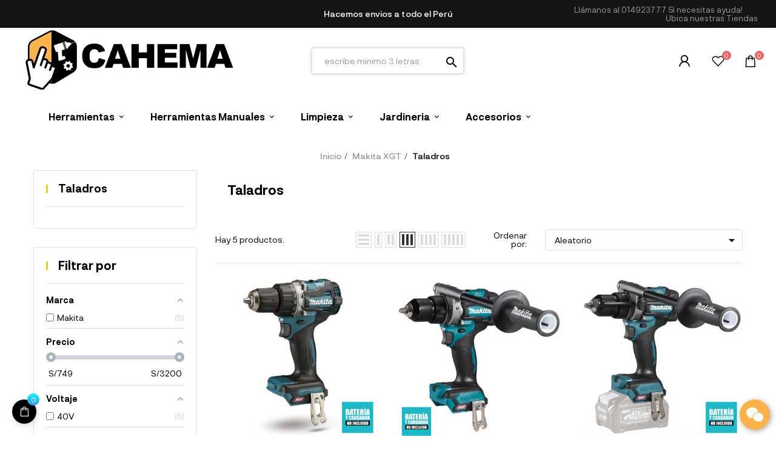

--- FILE ---
content_type: text/html; charset=utf-8
request_url: https://cahema.pe/530-taladros
body_size: 44634
content:
<!doctype html><html lang="es-PE" class="" ><head><meta charset="utf-8"><meta http-equiv="x-ua-compatible" content="ie=edge"><title>Taladros</title> <script data-keepinline="true">var ajaxGetProductUrl = '';
    var ajaxShippingEvent = 1;
    var ajaxPaymentEvent = 1;

/* datalayer */
dataLayer = window.dataLayer || [];
    let cdcDatalayer = {"pageCategory":"category","event":"view_item_list","ecommerce":{"currency":"PEN","items":[{"item_name":"Taladro Atornillador 1/2\" 40V XGT BL 54Nm Baretool Makita DF002GZ","item_id":"11342","price":"635.51","item_brand":"Makita","item_category":"Herramientas inalambricas","item_category2":"Construccion","item_category3":"Taladros Inalambricos","item_category4":"Taladros Atornilladores Inalambricos","item_list_name":"Makita XGT/Taladros","item_list_id":"cat_530","index":1,"quantity":1,"google_business_vertical":"retail"},{"item_name":"Taladro Atornillador 1/2\" 40V XGT BL 140Nm Baretool Makita DF001GZ","item_id":"8136","price":"1016.86","item_brand":"Makita","item_category":"Herramientas inalambricas","item_category2":"Construccion","item_category3":"Taladros Inalambricos","item_category4":"Taladros Atornilladores Inalambricos","item_list_name":"Makita XGT/Taladros","item_list_id":"cat_530","index":2,"quantity":1,"google_business_vertical":"retail"},{"item_name":"Taladro Percutor 1/2\" 40V XGT BL 140Nm Baretool Makita HP001GZ","item_id":"8140","price":"1059.24","item_brand":"Makita","item_category":"Herramientas inalambricas","item_category2":"Construccion","item_category3":"Taladros Inalambricos","item_category4":"Taladros Percutores Inalambricos","item_list_name":"Makita XGT/Taladros","item_list_id":"cat_530","index":3,"quantity":1,"google_business_vertical":"retail"},{"item_name":"Taladro Atornillador 1/2\" 40V XGT BL 125Nm 2 Bat 4.0 Ah Makita DF001GM201","item_id":"10271","price":"2711.78","item_brand":"Makita","item_category":"Herramientas inalambricas","item_category2":"Construccion","item_category3":"Taladros Inalambricos","item_category4":"Taladros Atornilladores Inalambricos","item_list_name":"Makita XGT/Taladros","item_list_id":"cat_530","index":4,"quantity":1,"google_business_vertical":"retail"},{"item_name":"Taladro Percutor 1/2\" 40V XGT BL 125Nm 2 Bat 4.0 Ah Makita HP001GM201","item_id":"13040","price":"2711.78","item_brand":"Makita","item_category":"Herramientas inalambricas","item_category2":"Construccion","item_category3":"Taladros Inalambricos","item_category4":"Taladros Percutores Inalambricos","item_list_name":"Makita XGT/Taladros","item_list_id":"cat_530","index":5,"quantity":1,"google_business_vertical":"retail"}]}};
    dataLayer.push(cdcDatalayer);

/* call to GTM Tag */
(function(w,d,s,l,i){w[l]=w[l]||[];w[l].push({'gtm.start':
new Date().getTime(),event:'gtm.js'});var f=d.getElementsByTagName(s)[0],
j=d.createElement(s),dl=l!='dataLayer'?'&l='+l:'';j.async=true;j.src=
'https://www.googletagmanager.com/gtm.js?id='+i+dl;f.parentNode.insertBefore(j,f);
})(window,document,'script','dataLayer','GTM-K8S7FF6');

/* async call to avoid cache system for dynamic data */
var cdcgtmreq = new XMLHttpRequest();
cdcgtmreq.onreadystatechange = function() {
    if (cdcgtmreq.readyState == XMLHttpRequest.DONE ) {
        if (cdcgtmreq.status == 200) {
          	var datalayerJs = cdcgtmreq.responseText;
            try {
                var datalayerObj = JSON.parse(datalayerJs);
                dataLayer = dataLayer || [];
                dataLayer.push(datalayerObj);
            } catch(e) {
               console.log("[CDCGTM] error while parsing json");
            }

                    }
        dataLayer.push({
          'event': 'datalayer_ready'
        });
    }
};
cdcgtmreq.open("GET", "//cahema.pe/module/cdc_googletagmanager/async?action=user" /*+ "?" + new Date().getTime()*/, true);
cdcgtmreq.setRequestHeader('X-Requested-With', 'XMLHttpRequest');
cdcgtmreq.send();</script> <meta name="description" content=""><meta name="keywords" content=""><link rel="canonical" href="https://cahema.pe/530-taladros"><meta property="og:title" content="Taladros" /><meta property="og:description" content="" /><meta property="og:url" content="https://cahema.pe/530-taladros" /><meta property="og:site_name" content="Cahema" /><meta property="og:type" content="website" /><meta name="viewport" content="width=device-width, initial-scale=1"><link rel="icon" type="image/vnd.microsoft.icon" href="https://cahema.pe/img/favicon.ico?1679496633"><link rel="shortcut icon" type="image/x-icon" href="https://cahema.pe/img/favicon.ico?1679496633"><link rel="stylesheet" href="https://cahema.pe/themes/leo_mixfashion/assets/cache/theme-5b24a83149.css" type="text/css" media="all"> <script type="text/javascript">var WkPageType = "category";
        var add_cart_error = "An error occurred while processing your request. Please try again";
        var af_ajax_path = "https:\/\/cahema.pe\/module\/amazzingfilter\/ajax?ajax=1";
        var af_classes = {"load_font":1,"icon-filter":"icon-filter","u-times":"u-times","icon-eraser":"icon-eraser","icon-lock":"icon-lock","icon-unlock-alt":"icon-unlock-alt","icon-minus":"icon-minus","icon-plus":"icon-plus","icon-check":"icon-check","icon-save":"icon-save","js-product-miniature":"js-product-miniature","pagination":"pagination"};
        var af_id_cat = 530;
        var af_ids = {"main":"main"};
        var af_product_count_text = "";
        var af_product_list_class = "af-product-list";
        var ajaxsearch = "1";
        var btPixel = {"btnAddToWishlist":"button.wishlist-button-add","btnOrder":"button[name=\"confirm-addresses\"]","tagContent":{"sPixel":"1208267716589089","aDynTags":{"content_type":{"label":"content_type","value":"product"},"content_ids":{"label":"content_ids","value":"['PE8136','PE8140','PE11342','PE10271','PE13040']"},"value":{"label":"value","value":null},"content_name":{"label":"content_name","value":"Taladros"},"content_category":{"label":"content_category","value":"Makita XGT > Taladros"}},"sCR":"\n","aTrackingType":{"label":"tracking_type","value":"ViewCategory"},"sJsObjName":"oPixelFacebook"},"pixel_id":"1208267716589089","bUseConsent":"0","iConsentConsentLvl":0,"bConsentHtmlElement":"","bConsentHtmlElementSecond":"","token":"2cccf3cec956fea401726afaa1ce26f6","ajaxUrl":"https:\/\/cahema.pe\/module\/facebookproductad\/ajax","external_id":0,"useAdvancedMatching":true,"advancedMatchingData":false,"eventId":2582,"fbdaSeparator":"v","pixelCurrency":"PEN","comboExport":"0","prefix":"","prefixLang":"PE","useConversionApi":"1","useApiForPageView":"0"};
        var buttoncompare_title_add = "Comparar";
        var buttoncompare_title_remove = "Quitar de la comparacion";
        var buttonwishlist_title_add = "Agregar a la lista de deseos";
        var buttonwishlist_title_remove = "Eliminar de la lista de deseos";
        var cancel_rating_txt = "Cancel Rating";
        var comparator_max_item = 3;
        var compared_products = [];
        var current_controller = "category";
        var disable_review_form_txt = "No existe un criterio para revisar este producto o este idioma";
        var elementorFrontendConfig = {"environmentMode":{"edit":false,"wpPreview":true},"is_rtl":false,"breakpoints":{"xs":0,"sm":480,"md":768,"lg":1025,"xl":1440,"xxl":1600},"version":"1.1.3","urls":{"assets":"https:\/\/cahema.pe\/modules\/leoelements\/assets\/"},"settings":{"general":{"elementor_global_image_lightbox":"yes","elementor_enable_lightbox_in_editor":"yes"}}};
        var enable_dropdown_defaultcart = 1;
        var enable_flycart_effect = 1;
        var enable_notification = 0;
        var height_cart_item = "120";
        var homeSize = {"width":"250","height":"250"};
        var isLogged = false;
        var is_17 = 1;
        var leo_push = 0;
        var leo_search_url = "https:\/\/cahema.pe\/module\/leoproductsearch\/productsearch";
        var leo_token = "2cccf3cec956fea401726afaa1ce26f6";
        var leoproductsearch_static_token = "2cccf3cec956fea401726afaa1ce26f6";
        var leoproductsearch_token = "00713a72cae87c18e01286676b11e7b0";
        var lf_is_gen_rtl = false;
        var load_more = false;
        var lps_show_product_img = "1";
        var lps_show_product_price = "1";
        var lql_ajax_url = "https:\/\/cahema.pe\/module\/leoquicklogin\/leocustomer";
        var lql_is_gen_rtl = false;
        var lql_module_dir = "\/modules\/leoquicklogin\/";
        var lql_myaccount_url = "https:\/\/cahema.pe\/mi-cuenta";
        var lql_redirect = "";
        var number_cartitem_display = 3;
        var numpro_display = "3";
        var opLeoElements = {"ajax":"\/\/cahema.pe\/module\/leoelements\/ajax?token=00713a72cae87c18e01286676b11e7b0","contact":"\/\/cahema.pe\/module\/leoelements\/contact","subscription":"\/\/cahema.pe\/module\/leoelements\/subscription","cart":"\/\/cahema.pe\/module\/leoelements\/cart","all_results_product":"View all product results","no_products":"No products found","languages":[],"currencies":[]};
        var opLeoElementsList = {"gridLeft":[{"name":"product_thumbnail"},{"name":"product_flags"},{"name":"functional_buttons","element":[{"name":"add_to_cart"},{"name":"quickview"},{"name":"wishlist"},{"name":"compare"}]}],"gridRight":[{"name":"product_name"},{"name":"code","code":"<div class=_APQUOT_wr-price-reviews_APQUOT_>"},{"name":"reviews"},{"name":"product_price_and_shipping"},{"name":"code","code":"<\/div>"}],"listing_product_mode":"grid","listing_product_column_module":"3","listing_product_column":"3","listing_product_largedevice":"3","listing_product_tablet":"2","listing_product_extrasmalldevice":"2","listing_product_mobile":"1","top_total":"1","top_sortby":"1","top_grid":"1","pg_count":"1","pg_type":"1","plist_load_more_product_img":"0","plist_load_more_product_img_option":"1","plist_load_multi_product_img":"0","plist_load_cdown":"0","lmobile_swipe":"0","class":"plist-1"};
        var page_link_rewrite_text = "page";
        var prestashop = {"cart":{"products":[],"totals":{"total":{"type":"total","label":"Total","amount":0,"value":"S\/\u00a00.00"},"total_including_tax":{"type":"total","label":"Total (impuestos incl.)","amount":0,"value":"S\/\u00a00.00"},"total_excluding_tax":{"type":"total","label":"Total (impuestos excl.)","amount":0,"value":"S\/\u00a00.00"}},"subtotals":{"products":{"type":"products","label":"Subtotal","amount":0,"value":"S\/\u00a00.00"},"discounts":null,"shipping":{"type":"shipping","label":"Transporte","amount":0,"value":""},"tax":null},"products_count":0,"summary_string":"0 art\u00edculos","vouchers":{"allowed":1,"added":[]},"discounts":[],"minimalPurchase":42.2000000000000028421709430404007434844970703125,"minimalPurchaseRequired":"Se necesita una compra m\u00ednima total de S\/\u00a042.20 (impuestos exc.) para validar su pedido. En este momento el valor total de su carrito es de S\/\u00a00.00 (impuestos exc.)."},"currency":{"id":1,"name":"Sol peruano","iso_code":"PEN","iso_code_num":"604","sign":"S\/"},"customer":{"lastname":null,"firstname":null,"email":null,"birthday":null,"newsletter":null,"newsletter_date_add":null,"optin":null,"website":null,"company":null,"siret":null,"ape":null,"is_logged":false,"gender":{"type":null,"name":null},"addresses":[]},"language":{"name":"Espa\u00f1ol PE (Spanish)","iso_code":"pe","locale":"es-PE","language_code":"es-pe","is_rtl":"0","date_format_lite":"d\/m\/Y","date_format_full":"d\/m\/Y H:i:s","id":2},"page":{"title":"","canonical":"https:\/\/cahema.pe\/530-taladros","meta":{"title":"Taladros","description":"","keywords":"","robots":"index"},"page_name":"category","body_classes":{"lang-pe":true,"lang-rtl":false,"country-PE":true,"currency-PEN":true,"layout-left-column":true,"page-category":true,"tax-display-enabled":true,"category-id-530":true,"category-Taladros":true,"category-id-parent-528":true,"category-depth-level-3":true},"admin_notifications":[]},"shop":{"name":"Cahema","logo":"https:\/\/cahema.pe\/img\/cahema-logo-1604526254.jpg","stores_icon":"https:\/\/cahema.pe\/img\/logo_stores.png","favicon":"https:\/\/cahema.pe\/img\/favicon.ico"},"urls":{"base_url":"https:\/\/cahema.pe\/","current_url":"https:\/\/cahema.pe\/530-taladros","shop_domain_url":"https:\/\/cahema.pe","img_ps_url":"https:\/\/cahema.pe\/img\/","img_cat_url":"https:\/\/cahema.pe\/img\/c\/","img_lang_url":"https:\/\/cahema.pe\/img\/l\/","img_prod_url":"https:\/\/cahema.pe\/img\/p\/","img_manu_url":"https:\/\/cahema.pe\/img\/m\/","img_sup_url":"https:\/\/cahema.pe\/img\/su\/","img_ship_url":"https:\/\/cahema.pe\/img\/s\/","img_store_url":"https:\/\/cahema.pe\/img\/st\/","img_col_url":"https:\/\/cahema.pe\/img\/co\/","img_url":"https:\/\/cahema.pe\/themes\/leo_mixfashion\/assets\/img\/","css_url":"https:\/\/cahema.pe\/themes\/leo_mixfashion\/assets\/css\/","js_url":"https:\/\/cahema.pe\/themes\/leo_mixfashion\/assets\/js\/","pic_url":"https:\/\/cahema.pe\/upload\/","pages":{"address":"https:\/\/cahema.pe\/direccion","addresses":"https:\/\/cahema.pe\/direcciones","authentication":"https:\/\/cahema.pe\/iniciar-sesion","cart":"https:\/\/cahema.pe\/carrito","category":"https:\/\/cahema.pe\/index.php?controller=category","cms":"https:\/\/cahema.pe\/index.php?controller=cms","contact":"https:\/\/cahema.pe\/contactenos","discount":"https:\/\/cahema.pe\/descuento","guest_tracking":"https:\/\/cahema.pe\/seguimiento-pedido-invitado","history":"https:\/\/cahema.pe\/historial-compra","identity":"https:\/\/cahema.pe\/datos-personales","index":"https:\/\/cahema.pe\/","my_account":"https:\/\/cahema.pe\/mi-cuenta","order_confirmation":"https:\/\/cahema.pe\/confirmacion-pedido","order_detail":"https:\/\/cahema.pe\/index.php?controller=order-detail","order_follow":"https:\/\/cahema.pe\/seguimiento-pedido","order":"https:\/\/cahema.pe\/pedido","order_return":"https:\/\/cahema.pe\/index.php?controller=order-return","order_slip":"https:\/\/cahema.pe\/facturas-abono","pagenotfound":"https:\/\/cahema.pe\/pagina-no-encontrada","password":"https:\/\/cahema.pe\/recuperar-contrase\u00f1a","pdf_invoice":"https:\/\/cahema.pe\/index.php?controller=pdf-invoice","pdf_order_return":"https:\/\/cahema.pe\/index.php?controller=pdf-order-return","pdf_order_slip":"https:\/\/cahema.pe\/index.php?controller=pdf-order-slip","prices_drop":"https:\/\/cahema.pe\/productos-rebajados","product":"https:\/\/cahema.pe\/index.php?controller=product","search":"https:\/\/cahema.pe\/busqueda","sitemap":"https:\/\/cahema.pe\/mapa del sitio","stores":"https:\/\/cahema.pe\/tiendas","supplier":"https:\/\/cahema.pe\/proveedor","register":"https:\/\/cahema.pe\/iniciar-sesion?create_account=1","order_login":"https:\/\/cahema.pe\/pedido?login=1"},"alternative_langs":[],"theme_assets":"\/themes\/leo_mixfashion\/assets\/","actions":{"logout":"https:\/\/cahema.pe\/?mylogout="},"no_picture_image":{"bySize":{"small_default":{"url":"https:\/\/cahema.pe\/img\/p\/pe-default-small_default.jpg","width":98,"height":98},"cart_default":{"url":"https:\/\/cahema.pe\/img\/p\/pe-default-cart_default.jpg","width":125,"height":125},"home_default":{"url":"https:\/\/cahema.pe\/img\/p\/pe-default-home_default.jpg","width":250,"height":250},"medium_default":{"url":"https:\/\/cahema.pe\/img\/p\/pe-default-medium_default.jpg","width":452,"height":452},"large_default":{"url":"https:\/\/cahema.pe\/img\/p\/pe-default-large_default.jpg","width":800,"height":800}},"small":{"url":"https:\/\/cahema.pe\/img\/p\/pe-default-small_default.jpg","width":98,"height":98},"medium":{"url":"https:\/\/cahema.pe\/img\/p\/pe-default-home_default.jpg","width":250,"height":250},"large":{"url":"https:\/\/cahema.pe\/img\/p\/pe-default-large_default.jpg","width":800,"height":800},"legend":""}},"configuration":{"display_taxes_label":true,"display_prices_tax_incl":true,"is_catalog":false,"show_prices":true,"opt_in":{"partner":true},"quantity_discount":{"type":"discount","label":"Descuento unitario"},"voucher_enabled":1,"return_enabled":0},"field_required":[],"breadcrumb":{"links":[{"title":"Inicio","url":"https:\/\/cahema.pe\/"},{"title":"Makita XGT","url":"https:\/\/cahema.pe\/528-makita-xgt"},{"title":"Taladros","url":"https:\/\/cahema.pe\/530-taladros"}],"count":3},"link":{"protocol_link":"https:\/\/","protocol_content":"https:\/\/"},"time":1768060588,"static_token":"2cccf3cec956fea401726afaa1ce26f6","token":"00713a72cae87c18e01286676b11e7b0","debug":false};
        var productcompare_add = "The product has been added to list compare";
        var productcompare_add_error = "An error occurred while adding. Please try again";
        var productcompare_max_item = "You cannot add more than 3 product(s) to the product comparison";
        var productcompare_remove = "The product was successfully removed from list compare";
        var productcompare_remove_error = "An error occurred while removing. Please try again";
        var productcompare_url = "https:\/\/cahema.pe\/module\/leofeature\/productscompare";
        var productcompare_viewlistcompare = "View list compare";
        var psemailsubscription_subscription = "https:\/\/cahema.pe\/module\/ps_emailsubscription\/subscription";
        var psr_icon_color = "#FBB24A";
        var review_error = "An error occurred while processing your request. Please try again";
        var show_load_more_btn = true;
        var show_popup = 1;
        var ssIsCeInstalled = false;
        var stprovideos = {"autoplay":true,"controls":true,"controls_youtube":false,"loop":1,"muted":false,"quick_view":1,"thumbnail_event":0,"auto_close_at_end":1,"play_video_text":"","st_is_16":false,"get_videos_url":"https:\/\/cahema.pe\/module\/stprovideos\/ajax","how_to_display":8,"_st_themes_17":false,"_st_themes_16":false,"theme_name":"leo_mixfashion","video_container":".images-container","desc_container":"#description .product-description","gallery_container":".images-container","thumbnail_container":".lSPager .lSGallery","video_selector":"img","thumbnail_selector":".images-container .thumb-container","thumbnail_html":"<li class=\"thumb-container st_pro_video_relative st_pro_video_thumbnail\" data-video-id=\"***\"><img class=\"thumb $$$\" src=\"###\" width=\"100\"><button class=\"st_pro_video_btn st_pro_video_play_icon\" type=\"button\" aria-disabled=\"false\"><span aria-hidden=\"true\" class=\"vjs-icon-placeholder\"><\/span><\/button><\/li>","slider":0,"thumb_slider":0,"gallery_image_size":{"width":"800","height":"800"},"thumbnail_image_size":{"width":"98","height":"98"}};
        var text_no_product = "Don't have products";
        var text_results_count = "results";
        var type_dropdown_defaultcart = "dropdown";
        var type_flycart_effect = "fade";
        var url_leoproductattribute = "https:\/\/cahema.pe\/module\/leofeature\/LeoProductAttribute";
        var use_leo_gallery = 0;
        var width_cart_item = "300";
        var wishlist_add = "El producto fue agregado con \u00e9xito a su lista de Deseos";
        var wishlist_cancel_txt = "Cancelar";
        var wishlist_confirm_del_txt = "Desea eliminar el item seleccionado?";
        var wishlist_del_default_txt = "No se puede borrar la lista de deseos por defecto";
        var wishlist_email_txt = "Correo electronico";
        var wishlist_loggin_required = "Debe iniciar sesi\u00f3n para administrar su lista";
        var wishlist_ok_txt = "Ok";
        var wishlist_quantity_required = "Debe ingresar cantidad";
        var wishlist_remove = "El producto fue eliminado con exito de su lista de deseos";
        var wishlist_reset_txt = "Reiniciar";
        var wishlist_send_txt = "Enviar";
        var wishlist_send_wishlist_txt = "Enviar lista de deseos";
        var wishlist_url = "https:\/\/cahema.pe\/module\/leofeature\/mywishlist";
        var wishlist_viewwishlist = "Ver su lista de Deseos";</script> <script type="text/javascript">var choosefile_text = "Seleccionar archivo";
	var turnoff_popup_text = "No mostrar esta ventana emergente de nuevo";
	
	var size_item_quickview = 113;
	var style_scroll_quickview = 'vertical';
	
	var size_item_page = 113;
	var style_scroll_page = 'horizontal';
	
	var size_item_quickview_attr = 113;	
	var style_scroll_quickview_attr = 'vertical';
	
	var size_item_popup = 113;
	var style_scroll_popup = 'vertical';</script> <script type="text/javascript">var sp_link_base ='https://cahema.pe';</script> <script type="text/javascript">function renderDataAjax(jsonData)
{
    for (var key in jsonData) {
	    if(key=='java_script')
        {
            $('body').append(jsonData[key]);
        }
        else
            if($('#ets_speed_dy_'+key).length)
            {
                if($('#ets_speed_dy_'+key+' #layer_cart').length)
                {
                    $('#ets_speed_dy_'+key).before($('#ets_speed_dy_'+key+' #layer_cart').clone());
                    $('#ets_speed_dy_'+key+' #layer_cart').remove();
                    $('#layer_cart').before('<div class="layer_cart_overlay"></div>');
                }
                $('#ets_speed_dy_'+key).replaceWith(jsonData[key]);  
            }
              
    }
    if($('#header .shopping_cart').length && $('#header .cart_block').length)
    {
        var shopping_cart = new HoverWatcher('#header .shopping_cart');
        var cart_block = new HoverWatcher('#header .cart_block');
        $("#header .shopping_cart a:first").hover(
    		function(){
    			if (ajaxCart.nb_total_products > 0 || parseInt($('.ajax_cart_quantity').html()) > 0)
    				$("#header .cart_block").stop(true, true).slideDown(450);
    		},
    		function(){
    			setTimeout(function(){
    				if (!shopping_cart.isHoveringOver() && !cart_block.isHoveringOver())
    					$("#header .cart_block").stop(true, true).slideUp(450);
    			}, 200);
    		}
    	);
    }
    if(typeof jsonData.custom_js!== undefined && jsonData.custom_js)
        $('head').append('<script src="'+sp_link_base+'/modules/ets_superspeed/views/js/script_custom.js">');
}</script> <style>.layered_filter_ul .radio,.layered_filter_ul .checkbox {
    display: inline-block;
}
.ets_speed_dynamic_hook .cart-products-count{
    display:none!important;
}
.ets_speed_dynamic_hook .ajax_cart_quantity ,.ets_speed_dynamic_hook .ajax_cart_product_txt,.ets_speed_dynamic_hook .ajax_cart_product_txt_s{
    display:none!important;
}
.ets_speed_dynamic_hook .shopping_cart > a:first-child:after {
    display:none!important;
}</style><style type="text/css">@media(max-width:767px){#amazzing_filter{position:fixed;opacity:0;}}</style><script type="text/javascript">var FancyboxI18nClose = "Cerrar";
	var FancyboxI18nNext = "Next";
	var FancyboxI18nPrev = "Previous";
	var current_link = "http://cahema.pe/";		
	var currentURL = window.location;
	currentURL = String(currentURL);
	currentURL = currentURL.replace("https://","").replace("http://","").replace("www.","").replace( /#\w*/, "" );
	current_link = current_link.replace("https://","").replace("http://","").replace("www.","");
	var text_warning_select_txt = "Please select One to remove?";
	var text_confirm_remove_txt = "Are you sure to remove footer row?";
	var close_bt_txt = "Cerrar";
	var list_menu = [];
	var list_menu_tmp = {};
	var list_tab = [];
	var isHomeMenu = 0;</script><script>/**
	 * List functions will run when document.ready()
	 */
	var ap_list_functions = [];
	/**
	 * List functions will run when window.load()
	 */
	var ap_list_functions_loaded = [];

	/**
	 * List functions will run when document.ready() for theme
	 */

	var products_list_functions = [];</script> <style id="elementor-global">.elementor-widget-LeoBlockLink .linklist-menu li:not(:last-child):after{border-color:#7a7a7a;}.elementor-widget-heading.elementor-widget-heading .elementor-heading-title{color:#6ec1e4;}.elementor-widget-image .widget-image-caption{color:#7a7a7a;}.elementor-widget-text-editor{color:#7a7a7a;}.elementor-widget-text-editor a, .elementor-widget-text-editor p{color:inherit;}.elementor-widget-text-editor.elementor-drop-cap-view-stacked .elementor-drop-cap{background-color:#6ec1e4;}.elementor-widget-text-editor.elementor-drop-cap-view-framed .elementor-drop-cap, .elementor-widget-text-editor.elementor-drop-cap-view-default .elementor-drop-cap{color:#6ec1e4;border-color:#6ec1e4;}.elementor-widget-button a.elementor-button, .elementor-widget-button .elementor-button{background-color:#61ce70;}.elementor-widget-divider .elementor-divider-separator{border-top-color:#7a7a7a;}.elementor-widget-image-box .elementor-image-box-content .elementor-image-box-title{color:#6ec1e4;}.elementor-widget-image-box .elementor-image-box-content .elementor-image-box-description{color:#7a7a7a;}.elementor-widget-icon.elementor-view-stacked .elementor-icon{background-color:#6ec1e4;}.elementor-widget-icon.elementor-view-framed .elementor-icon, .elementor-widget-icon.elementor-view-default .elementor-icon{color:#6ec1e4;border-color:#6ec1e4;}.elementor-widget-icon.elementor-view-framed .elementor-icon, .elementor-widget-icon.elementor-view-default .elementor-icon svg{fill:#6ec1e4;}.elementor-widget-icon-box.elementor-view-stacked .elementor-icon{background-color:#6ec1e4;}.elementor-widget-icon-box.elementor-view-framed .elementor-icon, .elementor-widget-icon-box.elementor-view-default .elementor-icon{fill:#6ec1e4;color:#6ec1e4;border-color:#6ec1e4;}.elementor-widget-icon-box .elementor-icon-box-content .elementor-icon-box-title{color:#6ec1e4;}.elementor-widget-icon-box .elementor-icon-box-content .elementor-icon-box-description{color:#7a7a7a;}.elementor-widget-star-rating .elementor-star-rating__title{color:#7a7a7a;}.elementor-widget-icon-list .elementor-icon-list-item:not(:last-child):after{border-color:#7a7a7a;}.elementor-widget-icon-list .elementor-icon-list-icon i{color:#6ec1e4;}.elementor-widget-icon-list .elementor-icon-list-icon svg{fill:#6ec1e4;}.elementor-widget-icon-list .elementor-icon-list-text{color:#54595f;}.elementor-widget-counter .elementor-counter-number-wrapper{color:#6ec1e4;}.elementor-widget-counter .elementor-counter-title{color:#54595f;}.elementor-widget-progress .elementor-progress-wrapper .elementor-progress-bar{background-color:#6ec1e4;}.elementor-widget-progress .elementor-title{color:#6ec1e4;}.elementor-widget-testimonial .elementor-testimonial-content{color:#7a7a7a;}.elementor-widget-testimonial .elementor-testimonial-name{color:#6ec1e4;}.elementor-widget-testimonial .elementor-testimonial-job{color:#54595f;}.elementor-widget-tabs .elementor-tab-title{color:#6ec1e4;}.elementor-widget-tabs .elementor-tab-title.elementor-active{color:#61ce70;}.elementor-widget-tabs .elementor-tab-content *{color:#7a7a7a;}.elementor-widget-accordion .elementor-accordion .elementor-tab-title{color:#6ec1e4;}.elementor-widget-accordion .elementor-accordion .elementor-tab-title.elementor-active{color:#61ce70;}.elementor-widget-accordion .elementor-accordion .elementor-tab-content{color:#7a7a7a;}.elementor-widget-toggle .elementor-toggle .elementor-tab-title{color:#6ec1e4;}.elementor-widget-toggle .elementor-toggle .elementor-tab-title.elementor-active{color:#61ce70;}.elementor-widget-toggle .elementor-toggle .elementor-tab-content{color:#7a7a7a;}</style><style id="elementor-post-1">.elementor-1 .elementor-element.elementor-element-b4b61cd > .elementor-container > .elementor-row > .elementor-column > .elementor-column-wrap > .elementor-widget-wrap{align-content:center;align-items:center;}.elementor-1 .elementor-element.elementor-element-b4b61cd:not(.elementor-motion-effects-element-type-background), .elementor-1 .elementor-element.elementor-element-b4b61cd > .elementor-motion-effects-container > .elementor-motion-effects-layer{background-color:#141414;}.elementor-1 .elementor-element.elementor-element-b4b61cd{transition:background 0.3s, border 0.3s, border-radius 0.3s, box-shadow 0.3s;color:#ffffff;}.elementor-1 .elementor-element.elementor-element-b4b61cd > .elementor-background-overlay{transition:background 0.3s, border-radius 0.3s, opacity 0.3s;}.elementor-1 .elementor-element.elementor-element-0546b25 .elementor-text-editor{text-align:center;}.elementor-1 .elementor-element.elementor-element-0546b25{color:#ffffff;}.elementor-1 .elementor-element.elementor-element-0546b25 a, .elementor-1 .elementor-element.elementor-element-0546b25 p{color:inherit;}.elementor-1 .elementor-element.elementor-element-0546b25, .elementor-1 .elementor-element.elementor-element-0546b25 a, .elementor-1 .elementor-element.elementor-element-0546b25 p{font-size:14px;font-weight:500;letter-spacing:0.01px;}.elementor-1 .elementor-element.elementor-element-1760327.elementor-column .elementor-column-wrap{align-items:center;}.elementor-1 .elementor-element.elementor-element-1760327.elementor-column > .elementor-column-wrap > .elementor-widget-wrap{align-content:center;justify-content:flex-end;}.elementor-1 .elementor-element.elementor-element-1760327.elementor-column > .elementor-column-wrap > .elementor-widget-wrap > .elementor-element{width:auto;}.elementor-1 .elementor-element.elementor-element-ac95a09 .elementor-text-editor{text-align:right;}.elementor-1 .elementor-element.elementor-element-ac95a09{color:#999999;width:initial;}.elementor-1 .elementor-element.elementor-element-ac95a09 a, .elementor-1 .elementor-element.elementor-element-ac95a09 p{color:inherit;}.elementor-1 .elementor-element.elementor-element-ac95a09, .elementor-1 .elementor-element.elementor-element-ac95a09 a, .elementor-1 .elementor-element.elementor-element-ac95a09 p{font-size:13px;}.elementor-1 .elementor-element.elementor-element-ac95a09 > .elementor-widget-container{margin:0px 25px 0px 0px;}.elementor-1 .elementor-element.elementor-element-cf4b3f0 a.elementor-button, .elementor-1 .elementor-element.elementor-element-cf4b3f0 .elementor-button{font-size:13px;fill:#999999;color:#999999;background-color:rgba(0,0,0,0);padding:0px 0px 0px 0px;}.elementor-1 .elementor-element.elementor-element-cf4b3f0 a.elementor-button:hover, .elementor-1 .elementor-element.elementor-element-cf4b3f0 .elementor-button:hover, .elementor-1 .elementor-element.elementor-element-cf4b3f0 a.elementor-button:focus, .elementor-1 .elementor-element.elementor-element-cf4b3f0 .elementor-button:focus{color:#ffffff;}.elementor-1 .elementor-element.elementor-element-cf4b3f0{width:initial;}.elementor-1 .elementor-element.elementor-element-2527abd > .elementor-container{max-width:1290px;min-height:46px;}.elementor-1 .elementor-element.elementor-element-2527abd > .elementor-container > .elementor-row > .elementor-column > .elementor-column-wrap > .elementor-widget-wrap{align-content:center;align-items:center;}.elementor-1 .elementor-element.elementor-element-2527abd:not(.elementor-motion-effects-element-type-background), .elementor-1 .elementor-element.elementor-element-2527abd > .elementor-motion-effects-container > .elementor-motion-effects-layer{background-color:#141414;}.elementor-1 .elementor-element.elementor-element-2527abd{transition:background 0.3s, border 0.3s, border-radius 0.3s, box-shadow 0.3s;color:#ffffff;}.elementor-1 .elementor-element.elementor-element-2527abd > .elementor-background-overlay{transition:background 0.3s, border-radius 0.3s, opacity 0.3s;}.elementor-1 .elementor-element.elementor-element-7c13d46{width:initial;}.elementor-1 .elementor-element.elementor-element-68f722f{width:initial;}.elementor-1 .elementor-element.elementor-element-ba476a6 .elementor-text-editor{text-align:center;}.elementor-1 .elementor-element.elementor-element-ba476a6{color:#ffffff;}.elementor-1 .elementor-element.elementor-element-ba476a6 a, .elementor-1 .elementor-element.elementor-element-ba476a6 p{color:inherit;}.elementor-1 .elementor-element.elementor-element-ba476a6, .elementor-1 .elementor-element.elementor-element-ba476a6 a, .elementor-1 .elementor-element.elementor-element-ba476a6 p{font-size:14px;font-weight:500;letter-spacing:0.01px;}.elementor-1 .elementor-element.elementor-element-e7561d7.elementor-column .elementor-column-wrap{align-items:center;}.elementor-1 .elementor-element.elementor-element-e7561d7.elementor-column > .elementor-column-wrap > .elementor-widget-wrap{align-content:center;justify-content:flex-end;}.elementor-1 .elementor-element.elementor-element-e7561d7.elementor-column > .elementor-column-wrap > .elementor-widget-wrap > .elementor-element{width:auto;}.elementor-1 .elementor-element.elementor-element-ffc3a74 .elementor-text-editor{text-align:right;}.elementor-1 .elementor-element.elementor-element-ffc3a74{color:#999999;width:initial;}.elementor-1 .elementor-element.elementor-element-ffc3a74 a, .elementor-1 .elementor-element.elementor-element-ffc3a74 p{color:inherit;}.elementor-1 .elementor-element.elementor-element-ffc3a74, .elementor-1 .elementor-element.elementor-element-ffc3a74 a, .elementor-1 .elementor-element.elementor-element-ffc3a74 p{font-size:13px;}.elementor-1 .elementor-element.elementor-element-ffc3a74 > .elementor-widget-container{margin:0px 25px 0px 0px;}.elementor-1 .elementor-element.elementor-element-941ab51 a.elementor-button, .elementor-1 .elementor-element.elementor-element-941ab51 .elementor-button{font-size:13px;fill:#999999;color:#999999;background-color:rgba(0,0,0,0);padding:0px 0px 0px 0px;}.elementor-1 .elementor-element.elementor-element-941ab51 a.elementor-button:hover, .elementor-1 .elementor-element.elementor-element-941ab51 .elementor-button:hover, .elementor-1 .elementor-element.elementor-element-941ab51 a.elementor-button:focus, .elementor-1 .elementor-element.elementor-element-941ab51 .elementor-button:focus{color:#ffffff;}.elementor-1 .elementor-element.elementor-element-941ab51{width:initial;}.elementor-1 .elementor-element.elementor-element-3bbfa04 > .elementor-container{max-width:1290px;min-height:80px;}.elementor-1 .elementor-element.elementor-element-3bbfa04 > .elementor-container > .elementor-row > .elementor-column > .elementor-column-wrap > .elementor-widget-wrap{align-content:center;align-items:center;}.elementor-1 .elementor-element.elementor-element-d7ea126 > .elementor-widget-container{margin:-6px 0px 0px 0px;}.elementor-1 .elementor-element.elementor-element-39f71c3.elementor-column > .elementor-column-wrap > .elementor-widget-wrap{justify-content:center;}.elementor-1 .elementor-element.elementor-element-39f71c3.elementor-column > .elementor-column-wrap > .elementor-widget-wrap > .elementor-element{width:auto;}.elementor-1 .elementor-element.elementor-element-c2456c2{width:100%;}.elementor-1 .elementor-element.elementor-element-b63b8e9.elementor-column .elementor-column-wrap{align-items:center;}.elementor-1 .elementor-element.elementor-element-b63b8e9.elementor-column > .elementor-column-wrap > .elementor-widget-wrap{align-content:center;justify-content:flex-end;}.elementor-1 .elementor-element.elementor-element-b63b8e9.elementor-column > .elementor-column-wrap > .elementor-widget-wrap > .elementor-element{width:auto;}.elementor-1 .elementor-element.elementor-element-b63b8e9 > .elementor-column-wrap > .elementor-widget-wrap > .elementor-widget:not(.elementor-widget__width-auto):not(.elementor-widget__width-initial):not(:last-child):not(.elementor-absolute){margin-bottom:0px;}.elementor-1 .elementor-element.elementor-element-77c9071 > .elementor-widget-container{margin:0px 0px 0px 30px;}.elementor-1 .elementor-element.elementor-element-77c9071{width:initial;}.elementor-1 .elementor-element.elementor-element-81e1006 > .elementor-widget-container{margin:0px 0px 0px 30px;}.elementor-1 .elementor-element.elementor-element-81e1006{width:initial;}.elementor-1 .elementor-element.elementor-element-6a913d3 > .elementor-widget-container{margin:0px 0px 0px 30px;}.elementor-1 .elementor-element.elementor-element-6a913d3{width:initial;}.elementor-1 .elementor-element.elementor-element-5b80949 > .elementor-container > .elementor-row > .elementor-column > .elementor-column-wrap > .elementor-widget-wrap{align-content:center;align-items:center;}.elementor-1 .elementor-element.elementor-element-5b80949{margin-top:0px;margin-bottom:20px;}.elementor-1 .elementor-element.elementor-element-2299345.elementor-column .elementor-column-wrap{align-items:center;}.elementor-1 .elementor-element.elementor-element-2299345.elementor-column > .elementor-column-wrap > .elementor-widget-wrap{align-content:center;justify-content:flex-end;}.elementor-1 .elementor-element.elementor-element-2299345.elementor-column > .elementor-column-wrap > .elementor-widget-wrap > .elementor-element{width:auto;}.elementor-1 .elementor-element.elementor-element-2299345 > .elementor-column-wrap > .elementor-widget-wrap > .elementor-widget:not(.elementor-widget__width-auto):not(.elementor-widget__width-initial):not(:last-child):not(.elementor-absolute){margin-bottom:0px;}.elementor-1 .elementor-element.elementor-element-3e71d35 > .elementor-widget-container{margin:0px 0px 0px 30px;}.elementor-1 .elementor-element.elementor-element-3e71d35{width:initial;}.elementor-1 .elementor-element.elementor-element-3d41616 > .elementor-widget-container{margin:0px 0px 0px 30px;}.elementor-1 .elementor-element.elementor-element-3d41616{width:initial;}.elementor-1 .elementor-element.elementor-element-62762ec > .elementor-widget-container{margin:0px 0px 0px 30px;}.elementor-1 .elementor-element.elementor-element-62762ec{width:initial;}@media(min-width:768px){.elementor-1 .elementor-element.elementor-element-3939fa5{width:76.316%;}.elementor-1 .elementor-element.elementor-element-2299345{width:23.681%;}}@media(max-width:1024px) and (min-width:768px){.elementor-1 .elementor-element.elementor-element-1760327{width:50%;}.elementor-1 .elementor-element.elementor-element-6a90469{width:50%;}.elementor-1 .elementor-element.elementor-element-e7561d7{width:50%;}.elementor-1 .elementor-element.elementor-element-552069e{width:40%;}.elementor-1 .elementor-element.elementor-element-b63b8e9{width:30%;}.elementor-1 .elementor-element.elementor-element-3939fa5{width:30%;}.elementor-1 .elementor-element.elementor-element-2299345{width:30%;}}@media(max-width:767px){.elementor-1 .elementor-element.elementor-element-1760327{width:50%;}.elementor-1 .elementor-element.elementor-element-6a90469{width:100%;}.elementor-1 .elementor-element.elementor-element-e7561d7{width:50%;}.elementor-1 .elementor-element.elementor-element-3bbfa04 > .elementor-container{min-height:60px;}.elementor-1 .elementor-element.elementor-element-3bbfa04{padding:10px 15px 20px 15px;}.elementor-1 .elementor-element.elementor-element-552069e{width:100%;}.elementor-1 .elementor-element.elementor-element-b63b8e9{width:50%;}.elementor-1 .elementor-element.elementor-element-77c9071 > .elementor-widget-container{margin:0px 0px 0px 20px;}.elementor-1 .elementor-element.elementor-element-81e1006 > .elementor-widget-container{margin:0px 0px 0px 20px;}.elementor-1 .elementor-element.elementor-element-6a913d3 > .elementor-widget-container{margin:0px 0px 0px 20px;}.elementor-1 .elementor-element.elementor-element-5b80949{padding:10px 15px 20px 15px;}.elementor-1 .elementor-element.elementor-element-3939fa5{width:10%;}.elementor-1 .elementor-element.elementor-element-2299345{width:50%;}.elementor-1 .elementor-element.elementor-element-3e71d35 > .elementor-widget-container{margin:0px 0px 0px 20px;}.elementor-1 .elementor-element.elementor-element-3d41616 > .elementor-widget-container{margin:0px 0px 0px 20px;}.elementor-1 .elementor-element.elementor-element-62762ec > .elementor-widget-container{margin:0px 0px 0px 20px;}}/* Start custom CSS for column, class: .elementor-element-6a90469 */.col-internation {
    font-size: 13px
}/* End custom CSS */
/* Start custom CSS for column, class: .elementor-element-3939fa5 */.leo-megamenu .navbar-nav > li:first-child > a {
    padding-left: 0;
}

@media (max-width: 1199px) and (min-width: 992px) {
    .box-top .col-menu {
        width: fit-content;
    }
}/* End custom CSS */</style><style id="elementor-post-dynamic-1">/* Start custom CSS for column, class: .elementor-element-6a90469 */.col-internation {
    font-size: 13px
}/* End custom CSS */
/* Start custom CSS for column, class: .elementor-element-3939fa5 */.leo-megamenu .navbar-nav > li:first-child > a {
    padding-left: 0;
}

@media (max-width: 1199px) and (min-width: 992px) {
    .box-top .col-menu {
        width: fit-content;
    }
}/* End custom CSS */</style><style id="elementor-post-4">.elementor-4 .elementor-element.elementor-element-9b8c75d > .elementor-container{max-width:1800px;}.elementor-4 .elementor-element.elementor-element-9b8c75d{margin-top:0px;margin-bottom:10px;}.elementor-4 .elementor-element.elementor-element-63ded99 > .elementor-container{max-width:1364px;}.elementor-4 .elementor-element.elementor-element-63ded99{margin-top:0px;margin-bottom:10px;}.elementor-4 .elementor-element.elementor-element-9d27496 > .elementor-element-populated{margin:0px 0px 0px 0px;}.elementor-4 .elementor-element.elementor-element-1e54011{margin-top:0px;margin-bottom:10px;}.elementor-4 .elementor-element.elementor-element-dd6b7b5 > .elementor-element-populated{margin:0px 0px 0px 0px;}.elementor-4 .elementor-element.elementor-element-14bc3c0 > .elementor-container{max-width:1364px;}.elementor-4 .elementor-element.elementor-element-14bc3c0{margin-top:0px;margin-bottom:10px;}.elementor-4 .elementor-element.elementor-element-6fca65d > .elementor-element-populated{margin:0px 0px 0px 0px;}.elementor-4 .elementor-element.elementor-element-cee10ab > .elementor-container{max-width:1280px;}.elementor-4 .elementor-element.elementor-element-cee10ab{margin-top:5px;margin-bottom:5px;}.elementor-4 .elementor-element.elementor-element-c91c350 .elementor-ApProductCarousel.grid .item{-ms-flex:0 0 calc(100%/8);flex:0 0 calc(100%/8);max-width:calc(100%/8);}.elementor-4 .elementor-element.elementor-element-c91c350 .item{padding-left:calc(0px/2);padding-right:calc(0px/2);}.elementor-4 .elementor-element.elementor-element-c91c350 > .elementor-widget-container{margin:0px 0px -30px 0px;padding:0px 0px 0px 0px;}.elementor-4 .elementor-element.elementor-element-86a90c6 > .elementor-container{max-width:1400px;}.elementor-4 .elementor-element.elementor-element-1e3f9ce > .elementor-container{max-width:1800px;}.elementor-4 .elementor-element.elementor-element-1e3f9ce{margin-top:5px;margin-bottom:5px;}.elementor-4 .elementor-element.elementor-element-533ee7a{text-align:center;}.elementor-4 .elementor-element.elementor-element-533ee7a.elementor-widget-heading .elementor-heading-title{color:#999999;}.elementor-4 .elementor-element.elementor-element-533ee7a .elementor-heading-title{font-size:14px;font-weight:bold;text-transform:uppercase;line-height:36px;letter-spacing:2.8px;}.elementor-4 .elementor-element.elementor-element-b003baf{text-align:center;}.elementor-4 .elementor-element.elementor-element-b003baf .elementor-heading-title{font-size:40px;font-weight:bold;text-transform:uppercase;line-height:36px;}.elementor-4 .elementor-element.elementor-element-b1fc20a .elementor-spacer-inner{height:30px;}.elementor-4 .elementor-element.elementor-element-5f6256b .elementor-ApProductCarousel.grid .item{-ms-flex:0 0 calc(100%/5);flex:0 0 calc(100%/5);max-width:calc(100%/5);}.elementor-4 .elementor-element.elementor-element-5f6256b .item{padding-left:calc(30px/2);padding-right:calc(30px/2);}.elementor-4 .elementor-element.elementor-element-5f6256b .widget-tabs-wrapper{padding:0px 0px 0px 0px;margin:0px 0px 0px 0px;text-align:center;}.elementor-4 .elementor-element.elementor-element-5f6256b .widget-tab-title{margin-bottom:50px;color:#999999;font-size:12px;font-weight:bold;text-transform:uppercase;padding:13px 20px 13px 20px;}.elementor-4 .elementor-element.elementor-element-5f6256b .widget-tab-title.active{color:#000000;}.elementor-4 .elementor-element.elementor-element-5ddd63a > .elementor-container{max-width:1400px;}.elementor-4 .elementor-element.elementor-element-5ddd63a{margin-top:0px;margin-bottom:10px;}.elementor-4 .elementor-element.elementor-element-e2ee238 > .elementor-container{max-width:1800px;}.elementor-4 .elementor-element.elementor-element-e2ee238{margin-top:0px;margin-bottom:10px;}.elementor-4 .elementor-element.elementor-element-feee3ea > .elementor-element-populated{padding:0px 0px 0px 130px;}.elementor-4 .elementor-element.elementor-element-056302c .elementor-ApProductCarousel.grid .item{-ms-flex:0 0 calc(100%/3);flex:0 0 calc(100%/3);max-width:calc(100%/3);}.elementor-4 .elementor-element.elementor-element-056302c .item{padding-left:calc(0px/2);padding-right:calc(0px/2);}.elementor-4 .elementor-element.elementor-element-056302c .widget-tabs-wrapper{padding:0px 0px 30px 0px;text-align:center;}.elementor-4 .elementor-element.elementor-element-056302c .widget-tab-title{color:#6b6b6b;font-size:14px;font-weight:500;line-height:2.5em;padding:0px 0px 0px 25px;}.elementor-4 .elementor-element.elementor-element-056302c .widget-tab-title.active{color:#0c0c0c;}.elementor-4 .elementor-element.elementor-element-056302c > .elementor-widget-container{margin:-40px 0px 0px 0px;}.elementor-4 .elementor-element.elementor-element-7095263 > .elementor-container{max-width:1800px;}.elementor-4 .elementor-element.elementor-element-7095263{margin-top:0px;margin-bottom:10px;}.elementor-4 .elementor-element.elementor-element-734e077 > .elementor-element-populated{padding:0px 0px 0px 20px;}.elementor-4 .elementor-element.elementor-element-3fc5b62 .elementor-ApProductCarousel.grid .item{-ms-flex:0 0 calc(100%/3);flex:0 0 calc(100%/3);max-width:calc(100%/3);}.elementor-4 .elementor-element.elementor-element-3fc5b62 .item{padding-left:calc(0px/2);padding-right:calc(0px/2);}.elementor-4 .elementor-element.elementor-element-3fc5b62 .widget-tabs-wrapper{padding:0px 0px 30px 0px;text-align:center;}.elementor-4 .elementor-element.elementor-element-3fc5b62 .widget-tab-title{color:#6b6b6b;font-size:14px;font-weight:500;line-height:2.5em;padding:0px 0px 0px 25px;}.elementor-4 .elementor-element.elementor-element-3fc5b62 .widget-tab-title.active{color:#0c0c0c;}.elementor-4 .elementor-element.elementor-element-3fc5b62 > .elementor-widget-container{margin:-40px 0px 0px 0px;}.elementor-4 .elementor-element.elementor-element-d7163b7 > .elementor-container{max-width:1800px;}.elementor-4 .elementor-element.elementor-element-d7163b7{margin-top:0px;margin-bottom:10px;}.elementor-4 .elementor-element.elementor-element-8bad566 > .elementor-element-populated{transition:background 0.3s, border 0.3s, border-radius 0.3s, box-shadow 0.3s;}.elementor-4 .elementor-element.elementor-element-8bad566 > .elementor-element-populated > .elementor-background-overlay{transition:background 0.3s, border-radius 0.3s, opacity 0.3s;}.elementor-4 .elementor-element.elementor-element-5b4053b > .elementor-container{max-width:1800px;}.elementor-4 .elementor-element.elementor-element-5b4053b{margin-top:0px;margin-bottom:10px;}.elementor-4 .elementor-element.elementor-element-2fff68b > .elementor-element-populated{transition:background 0.3s, border 0.3s, border-radius 0.3s, box-shadow 0.3s;}.elementor-4 .elementor-element.elementor-element-2fff68b > .elementor-element-populated > .elementor-background-overlay{transition:background 0.3s, border-radius 0.3s, opacity 0.3s;}.elementor-4 .elementor-element.elementor-element-4ac9ed6 > .elementor-container{max-width:1800px;}.elementor-4 .elementor-element.elementor-element-821cc41 > .elementor-element-populated{padding:0px 0px 0px 130px;}.elementor-4 .elementor-element.elementor-element-b854038 .elementor-ApProductCarousel.grid .item{-ms-flex:0 0 calc(100%/3);flex:0 0 calc(100%/3);max-width:calc(100%/3);}.elementor-4 .elementor-element.elementor-element-b854038 .item{padding-left:calc(0px/2);padding-right:calc(0px/2);}.elementor-4 .elementor-element.elementor-element-b854038 .widget-tabs-wrapper{padding:0px 0px 30px 0px;text-align:center;}.elementor-4 .elementor-element.elementor-element-b854038 .widget-tab-title{color:#6b6b6b;font-size:14px;font-weight:500;line-height:2.5em;padding:0px 0px 0px 25px;}.elementor-4 .elementor-element.elementor-element-b854038 .widget-tab-title.active{color:#0c0c0c;}.elementor-4 .elementor-element.elementor-element-b854038 > .elementor-widget-container{margin:-40px 0px 0px 0px;}.elementor-4 .elementor-element.elementor-element-7b3e1ce > .elementor-container{max-width:1800px;}.elementor-4 .elementor-element.elementor-element-731929d > .elementor-element-populated{padding:0px 0px 0px 20px;}.elementor-4 .elementor-element.elementor-element-4fed43a .elementor-ApProductCarousel.grid .item{-ms-flex:0 0 calc(100%/3);flex:0 0 calc(100%/3);max-width:calc(100%/3);}.elementor-4 .elementor-element.elementor-element-4fed43a .item{padding-left:calc(0px/2);padding-right:calc(0px/2);}.elementor-4 .elementor-element.elementor-element-4fed43a .widget-tabs-wrapper{padding:0px 0px 30px 0px;text-align:center;}.elementor-4 .elementor-element.elementor-element-4fed43a .widget-tab-title{color:#6b6b6b;font-size:14px;font-weight:500;line-height:2.5em;padding:0px 0px 0px 25px;}.elementor-4 .elementor-element.elementor-element-4fed43a .widget-tab-title.active{color:#0c0c0c;}.elementor-4 .elementor-element.elementor-element-4fed43a > .elementor-widget-container{margin:0px 0px 0px 0px;}.elementor-4 .elementor-element.elementor-element-a9aee1a > .elementor-container{max-width:1800px;}.elementor-4 .elementor-element.elementor-element-a9aee1a{margin-top:0px;margin-bottom:10px;}.elementor-4 .elementor-element.elementor-element-6436497 > .elementor-element-populated{transition:background 0.3s, border 0.3s, border-radius 0.3s, box-shadow 0.3s;}.elementor-4 .elementor-element.elementor-element-6436497 > .elementor-element-populated > .elementor-background-overlay{transition:background 0.3s, border-radius 0.3s, opacity 0.3s;}.elementor-4 .elementor-element.elementor-element-13056ec > .elementor-container{max-width:1800px;}.elementor-4 .elementor-element.elementor-element-13056ec{margin-top:0px;margin-bottom:10px;}.elementor-4 .elementor-element.elementor-element-bdb640f > .elementor-element-populated{transition:background 0.3s, border 0.3s, border-radius 0.3s, box-shadow 0.3s;}.elementor-4 .elementor-element.elementor-element-bdb640f > .elementor-element-populated > .elementor-background-overlay{transition:background 0.3s, border-radius 0.3s, opacity 0.3s;}@media(min-width:768px){.elementor-4 .elementor-element.elementor-element-9802712{width:30.719%;}.elementor-4 .elementor-element.elementor-element-feee3ea{width:69.281%;}.elementor-4 .elementor-element.elementor-element-2123882{width:30.849%;}.elementor-4 .elementor-element.elementor-element-734e077{width:69.151%;}}@media(max-width:1024px){.elementor-4 .elementor-element.elementor-element-c91c350 .elementor-ApProductCarousel.grid .item{-ms-flex:0 0 calc(100%/2);flex:0 0 calc(100%/2);max-width:calc(100%/2);}.elementor-4 .elementor-element.elementor-element-c91c350 .item{padding-left:calc(0px/2);padding-right:calc(0px/2);}.elementor-4 .elementor-element.elementor-element-5f6256b .elementor-ApProductCarousel.grid .item{-ms-flex:0 0 calc(100%/3);flex:0 0 calc(100%/3);max-width:calc(100%/3);}.elementor-4 .elementor-element.elementor-element-5f6256b .item{padding-left:calc(30px/2);padding-right:calc(30px/2);}.elementor-4 .elementor-element.elementor-element-056302c .elementor-ApProductCarousel.grid .item{-ms-flex:0 0 calc(100%/2);flex:0 0 calc(100%/2);max-width:calc(100%/2);}.elementor-4 .elementor-element.elementor-element-056302c .item{padding-left:calc(0px/2);padding-right:calc(0px/2);}.elementor-4 .elementor-element.elementor-element-3fc5b62 .elementor-ApProductCarousel.grid .item{-ms-flex:0 0 calc(100%/2);flex:0 0 calc(100%/2);max-width:calc(100%/2);}.elementor-4 .elementor-element.elementor-element-3fc5b62 .item{padding-left:calc(0px/2);padding-right:calc(0px/2);}.elementor-4 .elementor-element.elementor-element-b854038 .elementor-ApProductCarousel.grid .item{-ms-flex:0 0 calc(100%/2);flex:0 0 calc(100%/2);max-width:calc(100%/2);}.elementor-4 .elementor-element.elementor-element-b854038 .item{padding-left:calc(0px/2);padding-right:calc(0px/2);}.elementor-4 .elementor-element.elementor-element-4fed43a .elementor-ApProductCarousel.grid .item{-ms-flex:0 0 calc(100%/2);flex:0 0 calc(100%/2);max-width:calc(100%/2);}.elementor-4 .elementor-element.elementor-element-4fed43a .item{padding-left:calc(0px/2);padding-right:calc(0px/2);}}@media(max-width:767px){.elementor-4 .elementor-element.elementor-element-c91c350 .elementor-ApProductCarousel.grid .item{-ms-flex:0 0 calc(100%/1);flex:0 0 calc(100%/1);max-width:calc(100%/1);}.elementor-4 .elementor-element.elementor-element-c91c350 .item{padding-left:calc(0px/2);padding-right:calc(0px/2);}.elementor-4 .elementor-element.elementor-element-5f6256b .elementor-ApProductCarousel.grid .item{-ms-flex:0 0 calc(100%/2);flex:0 0 calc(100%/2);max-width:calc(100%/2);}.elementor-4 .elementor-element.elementor-element-5f6256b .item{padding-left:calc(30px/2);padding-right:calc(30px/2);}.elementor-4 .elementor-element.elementor-element-5f6256b .widget-tab-title{margin-bottom:20px;}.elementor-4 .elementor-element.elementor-element-056302c .elementor-ApProductCarousel.grid .item{-ms-flex:0 0 calc(100%/1);flex:0 0 calc(100%/1);max-width:calc(100%/1);}.elementor-4 .elementor-element.elementor-element-056302c .item{padding-left:calc(0px/2);padding-right:calc(0px/2);}.elementor-4 .elementor-element.elementor-element-3fc5b62 .elementor-ApProductCarousel.grid .item{-ms-flex:0 0 calc(100%/1);flex:0 0 calc(100%/1);max-width:calc(100%/1);}.elementor-4 .elementor-element.elementor-element-3fc5b62 .item{padding-left:calc(0px/2);padding-right:calc(0px/2);}.elementor-4 .elementor-element.elementor-element-b854038 .elementor-ApProductCarousel.grid .item{-ms-flex:0 0 calc(100%/1);flex:0 0 calc(100%/1);max-width:calc(100%/1);}.elementor-4 .elementor-element.elementor-element-b854038 .item{padding-left:calc(0px/2);padding-right:calc(0px/2);}.elementor-4 .elementor-element.elementor-element-4fed43a .elementor-ApProductCarousel.grid .item{-ms-flex:0 0 calc(100%/1);flex:0 0 calc(100%/1);max-width:calc(100%/1);}.elementor-4 .elementor-element.elementor-element-4fed43a .item{padding-left:calc(0px/2);padding-right:calc(0px/2);}}</style><style id="elementor-post-3">.elementor-3 .elementor-element.elementor-element-36b7f58f > .elementor-container{max-width:1800px;}.elementor-3 .elementor-element.elementor-element-582d7eab:not(.elementor-motion-effects-element-type-background) > .elementor-element-populated, .elementor-3 .elementor-element.elementor-element-582d7eab > .elementor-column-wrap > .elementor-motion-effects-container > .elementor-motion-effects-layer{background-image:url("https://cahema.pe/img/cms/fondo.jpg");background-repeat:no-repeat;background-size:auto;}.elementor-3 .elementor-element.elementor-element-582d7eab > .elementor-element-populated{transition:background 0.3s, border 0.3s, border-radius 0.3s, box-shadow 0.3s;margin:0px 0px 0px 0px;padding:0px 0px 0px 0px;}.elementor-3 .elementor-element.elementor-element-582d7eab > .elementor-element-populated > .elementor-background-overlay{transition:background 0.3s, border-radius 0.3s, opacity 0.3s;}.elementor-3 .elementor-element.elementor-element-4dbb9d3b > .elementor-container{max-width:1290px;min-height:200px;}.elementor-3 .elementor-element.elementor-element-4dbb9d3b{margin-top:0px;margin-bottom:0px;padding:0px 0px 0px 0px;}.elementor-3 .elementor-element.elementor-element-76523488 > .elementor-element-populated{margin:0px 0px 0px 0px;padding:60px 15px 0px 15px;}.elementor-3 .elementor-element.elementor-element-46b70dfc{color:#ffffff;}.elementor-3 .elementor-element.elementor-element-46b70dfc a, .elementor-3 .elementor-element.elementor-element-46b70dfc p{color:inherit;}.elementor-3 .elementor-element.elementor-element-46b70dfc, .elementor-3 .elementor-element.elementor-element-46b70dfc a, .elementor-3 .elementor-element.elementor-element-46b70dfc p{font-family:"Teko", Sans-serif;font-size:24px;line-height:1em;}.elementor-3 .elementor-element.elementor-element-11970a5c .elementor-spacer-inner{height:12px;}.elementor-3 .elementor-element.elementor-element-7d805870{color:#ffffff;}.elementor-3 .elementor-element.elementor-element-7d805870 a, .elementor-3 .elementor-element.elementor-element-7d805870 p{color:inherit;}.elementor-3 .elementor-element.elementor-element-7d805870, .elementor-3 .elementor-element.elementor-element-7d805870 a, .elementor-3 .elementor-element.elementor-element-7d805870 p{font-size:14px;line-height:26px;}.elementor-3 .elementor-element.elementor-element-678ab241 > .elementor-element-populated{padding:60px 15px 0px 15px;}.elementor-3 .elementor-element.elementor-element-1217c17b{color:#ffffff;}.elementor-3 .elementor-element.elementor-element-1217c17b a, .elementor-3 .elementor-element.elementor-element-1217c17b p{color:inherit;}.elementor-3 .elementor-element.elementor-element-1217c17b, .elementor-3 .elementor-element.elementor-element-1217c17b a, .elementor-3 .elementor-element.elementor-element-1217c17b p{font-family:"Teko", Sans-serif;font-size:24px;line-height:1em;}.elementor-3 .elementor-element.elementor-element-2cba4397 .elementor-spacer-inner{height:12px;}.elementor-3 .elementor-element.elementor-element-1862f3ff{color:#ffffff;}.elementor-3 .elementor-element.elementor-element-1862f3ff a, .elementor-3 .elementor-element.elementor-element-1862f3ff p{color:inherit;}.elementor-3 .elementor-element.elementor-element-1862f3ff, .elementor-3 .elementor-element.elementor-element-1862f3ff a, .elementor-3 .elementor-element.elementor-element-1862f3ff p{font-size:14px;line-height:26px;}.elementor-3 .elementor-element.elementor-element-644b2984 > .elementor-element-populated{padding:60px 15px 0px 15px;}.elementor-3 .elementor-element.elementor-element-71881485{color:#ffffff;}.elementor-3 .elementor-element.elementor-element-71881485 a, .elementor-3 .elementor-element.elementor-element-71881485 p{color:inherit;}.elementor-3 .elementor-element.elementor-element-71881485, .elementor-3 .elementor-element.elementor-element-71881485 a, .elementor-3 .elementor-element.elementor-element-71881485 p{font-family:"Teko", Sans-serif;font-size:24px;line-height:1em;}.elementor-3 .elementor-element.elementor-element-3c189179 .elementor-spacer-inner{height:12px;}.elementor-3 .elementor-element.elementor-element-22e2a217{color:#ffffff;}.elementor-3 .elementor-element.elementor-element-22e2a217 a, .elementor-3 .elementor-element.elementor-element-22e2a217 p{color:inherit;}.elementor-3 .elementor-element.elementor-element-22e2a217, .elementor-3 .elementor-element.elementor-element-22e2a217 a, .elementor-3 .elementor-element.elementor-element-22e2a217 p{font-size:14px;line-height:26px;}.elementor-3 .elementor-element.elementor-element-48df6d97 > .elementor-element-populated{padding:60px 15px 0px 15px;}.elementor-3 .elementor-element.elementor-element-2e9c0481{color:#ffffff;}.elementor-3 .elementor-element.elementor-element-2e9c0481 a, .elementor-3 .elementor-element.elementor-element-2e9c0481 p{color:inherit;}.elementor-3 .elementor-element.elementor-element-2e9c0481, .elementor-3 .elementor-element.elementor-element-2e9c0481 a, .elementor-3 .elementor-element.elementor-element-2e9c0481 p{font-family:"Teko", Sans-serif;font-size:24px;line-height:1em;}.elementor-3 .elementor-element.elementor-element-21dda83e .elementor-spacer-inner{height:12px;}.elementor-3 .elementor-element.elementor-element-74d94dfa{color:#ffffff;}.elementor-3 .elementor-element.elementor-element-74d94dfa a, .elementor-3 .elementor-element.elementor-element-74d94dfa p{color:inherit;}.elementor-3 .elementor-element.elementor-element-74d94dfa, .elementor-3 .elementor-element.elementor-element-74d94dfa a, .elementor-3 .elementor-element.elementor-element-74d94dfa p{font-size:14px;line-height:26px;}.elementor-3 .elementor-element.elementor-element-72631e9e > .elementor-container{max-width:1290px;}.elementor-3 .elementor-element.elementor-element-72631e9e{margin-top:50px;margin-bottom:0px;}.elementor-3 .elementor-element.elementor-element-6fb3c87e{color:#000000;}.elementor-3 .elementor-element.elementor-element-6fb3c87e a, .elementor-3 .elementor-element.elementor-element-6fb3c87e p{color:inherit;}.elementor-3 .elementor-element.elementor-element-6fb3c87e, .elementor-3 .elementor-element.elementor-element-6fb3c87e a, .elementor-3 .elementor-element.elementor-element-6fb3c87e p{font-family:"Teko", Sans-serif;font-size:24px;text-transform:uppercase;line-height:1em;}.elementor-3 .elementor-element.elementor-element-6fb3c87e > .elementor-widget-container{margin:0px 0px 25px 0px;}.elementor-3 .elementor-element.elementor-element-47b784ae{color:#666666;}.elementor-3 .elementor-element.elementor-element-47b784ae a, .elementor-3 .elementor-element.elementor-element-47b784ae p{color:inherit;}.elementor-3 .elementor-element.elementor-element-47b784ae, .elementor-3 .elementor-element.elementor-element-47b784ae a, .elementor-3 .elementor-element.elementor-element-47b784ae p{font-size:14px;line-height:26px;}.elementor-3 .elementor-element.elementor-element-302d926c{color:#666666;width:initial;}.elementor-3 .elementor-element.elementor-element-302d926c a, .elementor-3 .elementor-element.elementor-element-302d926c p{color:inherit;}.elementor-3 .elementor-element.elementor-element-302d926c, .elementor-3 .elementor-element.elementor-element-302d926c a, .elementor-3 .elementor-element.elementor-element-302d926c p{font-size:14px;line-height:26px;}.elementor-3 .elementor-element.elementor-element-1aba4681{text-align:left;font-size:14px;line-height:26px;width:initial;}.elementor-3 .elementor-element.elementor-element-4d9e70be{color:#666666;}.elementor-3 .elementor-element.elementor-element-4d9e70be a, .elementor-3 .elementor-element.elementor-element-4d9e70be p{color:inherit;}.elementor-3 .elementor-element.elementor-element-4d9e70be, .elementor-3 .elementor-element.elementor-element-4d9e70be a, .elementor-3 .elementor-element.elementor-element-4d9e70be p{font-size:14px;line-height:26px;}.elementor-3 .elementor-element.elementor-element-0857e94{color:#666666;}.elementor-3 .elementor-element.elementor-element-0857e94 a, .elementor-3 .elementor-element.elementor-element-0857e94 p{color:inherit;}.elementor-3 .elementor-element.elementor-element-0857e94, .elementor-3 .elementor-element.elementor-element-0857e94 a, .elementor-3 .elementor-element.elementor-element-0857e94 p{font-size:14px;line-height:26px;}.elementor-3 .elementor-element.elementor-element-2dee15a3 .elementor-spacer-inner{height:20px;}.elementor-3 .elementor-element.elementor-element-287cf18b.elementor-column .elementor-column-wrap{align-items:flex-start;}.elementor-3 .elementor-element.elementor-element-287cf18b.elementor-column > .elementor-column-wrap > .elementor-widget-wrap{align-content:flex-start;justify-content:flex-end;}.elementor-3 .elementor-element.elementor-element-287cf18b.elementor-column > .elementor-column-wrap > .elementor-widget-wrap > .elementor-element{width:auto;}.elementor-3 .elementor-element.elementor-element-287cf18b > .elementor-element-populated{padding:0px 15px 0px 15px;}.elementor-3 .elementor-element.elementor-element-5e3de0c5 .title_block{text-align:left;margin-bottom:20px;}.elementor-3 .elementor-element.elementor-element-5e3de0c5 .title_block, .elementor-3 .elementor-element.elementor-element-5e3de0c5 .title_block *{color:#000000;}.elementor-3 .elementor-element.elementor-element-5e3de0c5 .list-items, .elementor-3 .elementor-element.elementor-element-5e3de0c5 .list-items *{text-align:left;justify-content:left;}.elementor-3 .elementor-element.elementor-element-5e3de0c5 .linklist-menu, .elementor-3 .elementor-element.elementor-element-5e3de0c5 .linklist-menu *{color:#666666;}.elementor-3 .elementor-element.elementor-element-5e3de0c5 .linklist-menu li{font-size:14px;line-height:36px;}.elementor-3 .elementor-element.elementor-element-3f2cd20e > .elementor-element-populated{padding:0px 15px 0px 15px;}.elementor-3 .elementor-element.elementor-element-62860426 .title_block{text-align:left;margin-bottom:20px;}.elementor-3 .elementor-element.elementor-element-62860426 .title_block, .elementor-3 .elementor-element.elementor-element-62860426 .title_block *{color:#000000;}.elementor-3 .elementor-element.elementor-element-62860426 .list-items, .elementor-3 .elementor-element.elementor-element-62860426 .list-items *{text-align:left;justify-content:left;}.elementor-3 .elementor-element.elementor-element-62860426 .linklist-menu, .elementor-3 .elementor-element.elementor-element-62860426 .linklist-menu *{color:#666666;}.elementor-3 .elementor-element.elementor-element-62860426 .linklist-menu li{font-size:14px;}.elementor-3 .elementor-element.elementor-element-3a21486c > .elementor-element-populated{padding:0px 15px 0px 15px;}.elementor-3 .elementor-element.elementor-element-76872094 .title_block{text-align:left;margin-bottom:20px;}.elementor-3 .elementor-element.elementor-element-76872094 .title_block, .elementor-3 .elementor-element.elementor-element-76872094 .title_block *{color:#000000;}.elementor-3 .elementor-element.elementor-element-76872094 .list-items, .elementor-3 .elementor-element.elementor-element-76872094 .list-items *{text-align:left;justify-content:left;}.elementor-3 .elementor-element.elementor-element-76872094 .linklist-menu, .elementor-3 .elementor-element.elementor-element-76872094 .linklist-menu *{color:#666666;}.elementor-3 .elementor-element.elementor-element-76872094 .linklist-menu li{font-size:14px;}.elementor-3 .elementor-element.elementor-element-43f545a{color:#000000;}.elementor-3 .elementor-element.elementor-element-43f545a a, .elementor-3 .elementor-element.elementor-element-43f545a p{color:inherit;}.elementor-3 .elementor-element.elementor-element-43f545a, .elementor-3 .elementor-element.elementor-element-43f545a a, .elementor-3 .elementor-element.elementor-element-43f545a p{font-family:"Teko", Sans-serif;font-size:24px;text-transform:uppercase;line-height:24px;}.elementor-3 .elementor-element.elementor-element-43f545a > .elementor-widget-container{margin:0px 0px 25px 0px;}.elementor-3 .elementor-element.elementor-element-701b09a2{color:#666666;}.elementor-3 .elementor-element.elementor-element-701b09a2 a, .elementor-3 .elementor-element.elementor-element-701b09a2 p{color:inherit;}.elementor-3 .elementor-element.elementor-element-701b09a2, .elementor-3 .elementor-element.elementor-element-701b09a2 a, .elementor-3 .elementor-element.elementor-element-701b09a2 p{font-size:14px;line-height:26px;}.elementor-3 .elementor-element.elementor-element-5b95669e > .elementor-widget-container{margin:22px 0px 0px 0px;}.elementor-3 .elementor-element.elementor-element-7a308f6{color:#000000;}.elementor-3 .elementor-element.elementor-element-7a308f6 a, .elementor-3 .elementor-element.elementor-element-7a308f6 p{color:inherit;}.elementor-3 .elementor-element.elementor-element-7a308f6, .elementor-3 .elementor-element.elementor-element-7a308f6 a, .elementor-3 .elementor-element.elementor-element-7a308f6 p{font-family:"Teko", Sans-serif;font-size:24px;text-transform:uppercase;line-height:24px;}.elementor-3 .elementor-element.elementor-element-7a308f6 > .elementor-widget-container{margin:0px 0px 25px 0px;}.elementor-3 .elementor-element.elementor-element-15a11cd2 .elementor-repeater-item-3497f40{background-color:rgba(0,0,0,0);}.elementor-3 .elementor-element.elementor-element-15a11cd2 .elementor-repeater-item-3497f40 i{color:#b5bbbf;}.elementor-3 .elementor-element.elementor-element-15a11cd2 .elementor-repeater-item-3497f40 svg{fill:#b5bbbf;}.elementor-3 .elementor-element.elementor-element-15a11cd2 .elementor-repeater-item-6c7d764{background-color:rgba(0,0,0,0);}.elementor-3 .elementor-element.elementor-element-15a11cd2 .elementor-repeater-item-6c7d764 i{color:#b5bbbf;}.elementor-3 .elementor-element.elementor-element-15a11cd2 .elementor-repeater-item-6c7d764 svg{fill:#b5bbbf;}.elementor-3 .elementor-element.elementor-element-15a11cd2 .elementor-repeater-item-a070ab0{background-color:rgba(181,187,191,0);}.elementor-3 .elementor-element.elementor-element-15a11cd2 .elementor-repeater-item-a070ab0 i{color:#b5bbbf;}.elementor-3 .elementor-element.elementor-element-15a11cd2 .elementor-repeater-item-a070ab0 svg{fill:#b5bbbf;}.elementor-3 .elementor-element.elementor-element-15a11cd2{text-align:left;}.elementor-3 .elementor-element.elementor-element-15a11cd2 .elementor-social-icon{background-color:rgba(181,187,191,0);font-size:16px;padding:0em;}.elementor-3 .elementor-element.elementor-element-15a11cd2 .elementor-social-icon i{color:#b5bbbf;}.elementor-3 .elementor-element.elementor-element-15a11cd2 .elementor-social-icon svg{fill:#b5bbbf;}.elementor-3 .elementor-element.elementor-element-15a11cd2 .elementor-social-icon:not(:last-child){margin-right:16px;}.elementor-3 .elementor-element.elementor-element-fa555ae .elementor-spacer-inner{height:50px;}.elementor-3 .elementor-element.elementor-element-48fbe85{text-align:center;}.elementor-3 .elementor-element.elementor-element-48fbe85 > .elementor-widget-container{margin:0px 0px 0px 0px;}.elementor-3 .elementor-element.elementor-element-6bb52333 > .elementor-container{max-width:1290px;}.elementor-3 .elementor-element.elementor-element-6bb52333 > .elementor-container > .elementor-row > .elementor-column > .elementor-column-wrap > .elementor-widget-wrap{align-content:center;align-items:center;}.elementor-3 .elementor-element.elementor-element-6bb52333{margin-top:50px;margin-bottom:50px;}.elementor-3 .elementor-element.elementor-element-5cdf51bc, .elementor-3 .elementor-element.elementor-element-5cdf51bc a, .elementor-3 .elementor-element.elementor-element-5cdf51bc p{font-size:14px;line-height:20px;}.elementor-3 .elementor-element.elementor-element-323cfcf3 .list-items, .elementor-3 .elementor-element.elementor-element-323cfcf3 .list-items *{text-align:right;justify-content:right;}.elementor-3 .elementor-element.elementor-element-323cfcf3 .linklist-menu li.vertical:not(:last-child){padding-bottom:calc(24px/2);}.elementor-3 .elementor-element.elementor-element-323cfcf3 .linklist-menu li.vertical:not(:first-child){margin-top:calc(24px/2);padding-top:0px;}.elementor-3 .elementor-element.elementor-element-323cfcf3 .linklist-menu li.horizontal{margin-right:calc(24px/2);margin-left:calc(24px/2);}.elementor-3 .elementor-element.elementor-element-323cfcf3 .linklist-menu ul.horizontal{margin-right:calc(-24px/2);margin-left:calc(-24px/2);}body:not(.rtl) .elementor-3 .elementor-element.elementor-element-323cfcf3 .linklist-menu li.horizontal:after{right:calc(-24px/2);}.elementor-3 .elementor-element.elementor-element-323cfcf3 .linklist-menu, .elementor-3 .elementor-element.elementor-element-323cfcf3 .linklist-menu *{color:#666666;}.elementor-3 .elementor-element.elementor-element-323cfcf3 .linklist-menu li{font-size:14px;line-height:20px;padding:0px 0px 0px 0px;}@media(min-width:768px){.elementor-3 .elementor-element.elementor-element-61730c93{width:23.876%;}.elementor-3 .elementor-element.elementor-element-c7fb76d{width:9.454%;}}@media(max-width:1024px){.elementor-3 .elementor-element.elementor-element-582d7eab > .elementor-element-populated{margin:0px 0px 0px 0px;}.elementor-3 .elementor-element.elementor-element-4dbb9d3b{padding:0px 0px 0px 0px;}.elementor-3 .elementor-element.elementor-element-76523488 > .elementor-element-populated{padding:30px 10px 0px 10px;}.elementor-3 .elementor-element.elementor-element-678ab241 > .elementor-element-populated{padding:30px 10px 0px 10px;}.elementor-3 .elementor-element.elementor-element-644b2984 > .elementor-element-populated{padding:30px 10px 0px 10px;}.elementor-3 .elementor-element.elementor-element-48df6d97 > .elementor-element-populated{padding:30px 10px 0px 10px;}.elementor-3 .elementor-element.elementor-element-71a7de13 > .elementor-element-populated{margin:0px 0px 30px 0px;}.elementor-3 .elementor-element.elementor-element-287cf18b > .elementor-element-populated{padding:0px 0px 0px 0px;}.elementor-3 .elementor-element.elementor-element-3f2cd20e > .elementor-element-populated{padding:0px 0px 0px 0px;}.elementor-3 .elementor-element.elementor-element-3a21486c > .elementor-element-populated{padding:0px 0px 0px 0px;}.elementor-3 .elementor-element.elementor-element-61730c93 > .elementor-element-populated{margin:0px 0px 30px 0px;}.elementor-3 .elementor-element.elementor-element-f8e6048.elementor-column .elementor-column-wrap{align-items:center;}.elementor-3 .elementor-element.elementor-element-f8e6048.elementor-column > .elementor-column-wrap > .elementor-widget-wrap{align-content:center;justify-content:center;}.elementor-3 .elementor-element.elementor-element-f8e6048.elementor-column > .elementor-column-wrap > .elementor-widget-wrap > .elementor-element{width:auto;}.elementor-3 .elementor-element.elementor-element-226ac69.elementor-column .elementor-column-wrap{align-items:center;}.elementor-3 .elementor-element.elementor-element-226ac69.elementor-column > .elementor-column-wrap > .elementor-widget-wrap{align-content:center;justify-content:center;}.elementor-3 .elementor-element.elementor-element-226ac69.elementor-column > .elementor-column-wrap > .elementor-widget-wrap > .elementor-element{width:auto;}}@media(max-width:767px){.elementor-3 .elementor-element.elementor-element-582d7eab:not(.elementor-motion-effects-element-type-background) > .elementor-element-populated, .elementor-3 .elementor-element.elementor-element-582d7eab > .elementor-column-wrap > .elementor-motion-effects-container > .elementor-motion-effects-layer{background-size:cover;}.elementor-3 .elementor-element.elementor-element-582d7eab > .elementor-element-populated{padding:0px 0px 50px 0px;}.elementor-3 .elementor-element.elementor-element-46b70dfc .elementor-text-editor{text-align:center;}.elementor-3 .elementor-element.elementor-element-7d805870 .elementor-text-editor{text-align:center;}.elementor-3 .elementor-element.elementor-element-1217c17b .elementor-text-editor{text-align:center;}.elementor-3 .elementor-element.elementor-element-1862f3ff .elementor-text-editor{text-align:center;}.elementor-3 .elementor-element.elementor-element-71881485 .elementor-text-editor{text-align:center;}.elementor-3 .elementor-element.elementor-element-22e2a217 .elementor-text-editor{text-align:center;}.elementor-3 .elementor-element.elementor-element-2e9c0481 .elementor-text-editor{text-align:center;}.elementor-3 .elementor-element.elementor-element-74d94dfa .elementor-text-editor{text-align:center;}.elementor-3 .elementor-element.elementor-element-5e3de0c5 .title_block{margin-bottom:0px;padding:0px 0px 0px 0px;}.elementor-3 .elementor-element.elementor-element-5e3de0c5 .linklist-menu li{padding:10px 0px 0px 0px;}.elementor-3 .elementor-element.elementor-element-3f2cd20e > .elementor-element-populated{margin:20px 0px 0px 0px;}.elementor-3 .elementor-element.elementor-element-62860426 .title_block{margin-bottom:0px;}.elementor-3 .elementor-element.elementor-element-62860426 .linklist-menu li.vertical:not(:last-child){padding-bottom:calc(0px/2);}.elementor-3 .elementor-element.elementor-element-62860426 .linklist-menu li.vertical:not(:first-child){margin-top:calc(0px/2);padding-top:0px;}.elementor-3 .elementor-element.elementor-element-62860426 .linklist-menu li.horizontal{margin-right:calc(0px/2);margin-left:calc(0px/2);}.elementor-3 .elementor-element.elementor-element-62860426 .linklist-menu ul.horizontal{margin-right:calc(-0px/2);margin-left:calc(-0px/2);}body:not(.rtl) .elementor-3 .elementor-element.elementor-element-62860426 .linklist-menu li.horizontal:after{right:calc(-0px/2);}.elementor-3 .elementor-element.elementor-element-62860426 .linklist-menu li{padding:10px 0px 0px 0px;}.elementor-3 .elementor-element.elementor-element-62860426 > .elementor-widget-container{margin:0px 0px 0px 0px;}.elementor-3 .elementor-element.elementor-element-3a21486c > .elementor-element-populated{margin:20px 0px 0px 0px;}.elementor-3 .elementor-element.elementor-element-76872094 .title_block{margin-bottom:0px;}.elementor-3 .elementor-element.elementor-element-76872094 .linklist-menu li.vertical:not(:last-child){padding-bottom:calc(0px/2);}.elementor-3 .elementor-element.elementor-element-76872094 .linklist-menu li.vertical:not(:first-child){margin-top:calc(0px/2);padding-top:0px;}.elementor-3 .elementor-element.elementor-element-76872094 .linklist-menu li.horizontal{margin-right:calc(0px/2);margin-left:calc(0px/2);}.elementor-3 .elementor-element.elementor-element-76872094 .linklist-menu ul.horizontal{margin-right:calc(-0px/2);margin-left:calc(-0px/2);}body:not(.rtl) .elementor-3 .elementor-element.elementor-element-76872094 .linklist-menu li.horizontal:after{right:calc(-0px/2);}.elementor-3 .elementor-element.elementor-element-76872094 .linklist-menu li{padding:10px 0px 0px 0px;}.elementor-3 .elementor-element.elementor-element-6bb52333{margin-top:20px;margin-bottom:20px;}.elementor-3 .elementor-element.elementor-element-f8e6048 > .elementor-element-populated{margin:0px 0px 15px 0px;}.elementor-3 .elementor-element.elementor-element-5cdf51bc .elementor-text-editor{text-align:center;}.elementor-3 .elementor-element.elementor-element-323cfcf3 .list-items, .elementor-3 .elementor-element.elementor-element-323cfcf3 .list-items *{text-align:center;justify-content:center;}}@media(max-width:1024px) and (min-width:768px){.elementor-3 .elementor-element.elementor-element-71a7de13{width:50%;}.elementor-3 .elementor-element.elementor-element-287cf18b{width:33.33%;}.elementor-3 .elementor-element.elementor-element-3f2cd20e{width:33.33%;}.elementor-3 .elementor-element.elementor-element-3a21486c{width:33.33%;}.elementor-3 .elementor-element.elementor-element-61730c93{width:50%;}.elementor-3 .elementor-element.elementor-element-f8e6048{width:30%;}.elementor-3 .elementor-element.elementor-element-226ac69{width:70%;}}/* Start custom CSS for column, class: .elementor-element-61730c93 */@media (max-width: 1024px) {
    .order-tablet {
        order: -1;
    }
}/* End custom CSS */</style><link rel="stylesheet" href="https://fonts.googleapis.com/css?family=Teko:100,100italic,200,200italic,300,300italic,400,400italic,500,500italic,600,600italic,700,700italic,800,800italic,900,900italic" type="text/css" media="all"><style id="elementor-post-dynamic-3">/* Start custom CSS for column, class: .elementor-element-61730c93 */@media (max-width: 1024px) {
    .order-tablet {
        order: -1;
    }
}/* End custom CSS */</style><script>!function(f,b,e,v,n,t,s){
    if(f.fbq)return;
    n=f.fbq=function(){
        n.callMethod?n.callMethod.apply(n,arguments):n.queue.push(arguments)
    };
    if(!f._fbq)f._fbq=n;
    n.push=n;
    n.loaded=!0;
    n.version='2.0';
    n.queue=[];
    t=b.createElement(e);
    t.async=!0;
    t.src=v;
    s=b.getElementsByTagName(e)[0];
    s.parentNode.insertBefore(t,s)
}(window, document, 'script', 'https://connect.facebook.net/en_US/fbevents.js');
fbq('init', '181284105708138');
fbq('track', 'PageView');</script> <noscript> <img height='1' width='1' style='display:none' src='https://www.facebook.com/tr?id=181284105708138&ev=PageView&noscript=1' /> </noscript><style>.st_pro_video_play_on_first_gallery, .st_pro_video_play_static{left:50%;margin-left:-18px;right:auto;}.st_pro_video_play_on_first_gallery, .st_pro_video_play_static{bottom:20px;top:auto;}.st_pro_videos_box{z-index: 9;}.st_pro_video_btn{z-index: 10;}</style> <script type="text/javascript">console.log('header');</script> <style></style><style>#becontact { 
		display:none; 
						left:auto; right: auto; 
		right: 10px !important;
							}
			#becontact #chatbc { background-color: #fbb24a !important; }
				#becontact #icoa path{ fill:#FFFFFF !important; }</style><div id="becontact"><div id="chatbc" tooltip="Contactanos" flow="left"> <svg version="1.1" id="icoa" xmlns="http://www.w3.org/2000/svg" xmlns:xlink="http://www.w3.org/1999/xlink" x="0px" y="0px" viewBox="3.35 3.35 50 50" enable-background="new 3.35 3.35 50 50" xml:space="preserve"> <path fill="#FFFFFF" d="M38.089,20.971c-4.642,0.243-8.679,1.649-11.955,4.829c-3.311,3.211-4.822,7.147-4.409,12.026 c-1.814-0.226-3.466-0.473-5.128-0.613c-0.574-0.048-1.255,0.021-1.742,0.296c-1.613,0.91-3.161,1.938-4.994,3.084 c0.336-1.521,0.554-2.854,0.939-4.135c0.283-0.942,0.152-1.467-0.715-2.08c-5.572-3.935-7.92-9.821-6.163-15.882 c1.626-5.607,5.62-9.008,11.046-10.78c7.406-2.419,15.729,0.048,20.231,5.929C36.828,15.768,37.826,18.152,38.089,20.971z"/> <path fill="#FFFFFF" d="M48.516,49.907c-1.47-0.654-2.817-1.636-4.253-1.786c-1.43-0.148-2.934,0.676-4.429,0.829 c-4.557,0.466-8.639-0.804-12.005-3.917c-6.402-5.922-5.487-15,1.919-19.853c6.583-4.313,16.237-2.875,20.879,3.109 c4.05,5.222,3.573,12.153-1.37,16.54c-1.432,1.27-1.946,2.314-1.028,3.988C48.399,49.125,48.418,49.516,48.516,49.907z"/> </svg> <svg version="1.1" id="icob" xmlns="http://www.w3.org/2000/svg" xmlns:xlink="http://www.w3.org/1999/xlink" x="0px" y="0px" viewBox="0 0 50 50" enable-background="new 0 0 50 50" xml:space="preserve"> <polygon fill="#FFFFFF" points="41.333,7.5 25,23.891 8.608,7.5 7.5,8.607 23.833,25 7.5,41.391 8.608,42.5 25,26.107 41.333,42.5 42.5,41.391 26.108,25 42.5,8.607 "/> </svg></div><ul id="bcbuttons"><li> <a id="emailbc" href="mailto:cotizaciones@grupocahema.com" tooltip="Solicita una cotizacion" flow="left"> <svg version="1.1" xmlns="http://www.w3.org/2000/svg" xmlns:xlink="http://www.w3.org/1999/xlink" x="0px" y="0px" viewBox="797.045 4226.97 50 50" enable-background="new 797.045 4226.97 50 50" xml:space="preserve"> <g transform="translate(78.000000, 232.000000)"> <path fill="#FFFFFF" d="M768.523,4006.086l-1.983-1.983l-18.372,18.372c-2.296,2.297-6.159,2.297-8.455,0 l-18.372-18.267l-1.983,1.983l13.674,13.675l-13.674,13.674l1.983,1.983l13.674-13.675l2.714,2.715 c1.67,1.67,3.862,2.609,6.159,2.609c2.296,0,4.488-0.939,6.158-2.609l2.714-2.715l13.675,13.675l1.983-1.983l-13.675-13.674 L768.523,4006.086"/> <path fill="#FFFFFF" d="M764.661,4039.072h-41.232c-2.401,0-4.384-1.984-4.384-4.385v-29.437 c0-2.401,1.983-4.384,4.384-4.384h41.232c2.4,0,4.384,1.983,4.384,4.384v29.437 C769.045,4037.088,767.062,4039.072,764.661,4039.072L764.661,4039.072z M723.325,4003.686c-0.835,0-1.461,0.626-1.461,1.461 v29.436c0,0.835,0.626,1.462,1.461,1.462h41.232c0.835,0,1.461-0.627,1.461-1.462v-29.436c0-0.835-0.626-1.461-1.461-1.461 H723.325L723.325,4003.686z"/> </g> </svg> </a></li><li> <a id="phonebc" href="javascript:void(0);" tooltip="Llamanos +51981258926" flow="left"> <svg version="1.1" xmlns="http://www.w3.org/2000/svg" xmlns:xlink="http://www.w3.org/1999/xlink" x="0px" y="0px" viewBox="0 0 24 24" xml:space="preserve"> <g> <path class="st0" d="M14.4,8.1l3.7-3.7l-0.4-0.4c-0.6-0.6-1.6-0.6-2.1,0l-1.6,1.6c-0.3,0.3-0.4,0.7-0.4,1.1s0.2,0.8,0.4,1.1 L14.4,8.1z"/> <path class="st0" d="M7.6,13.9c-0.6-0.6-1.6-0.6-2.1,0l-1.6,1.6c-0.3,0.3-0.4,0.7-0.4,1.1c0,0.4,0.2,0.8,0.4,1.1l0.4,0.4l3.7-3.7 L7.6,13.9z"/> <path class="st0" d="M19.4,5.7l-0.4-0.4l-3.7,3.7L16,9.7c0.1,0.1,0.1,0.2,0.1,0.4s-0.1,0.3-0.1,0.4L10.4,16c-0.2,0.2-0.5,0.2-0.7,0 l-0.6-0.6l-3.7,3.7l0.4,0.4C6,19.7,7,20.5,8.8,20.5c1.6,0,4.3-0.7,7.7-4.1C23.2,9.6,19.6,5.9,19.4,5.7z"/> </g> </svg> </a></li><li> <a id="whatsappbc" href="https://web.whatsapp.com/send?phone=51981258926&amp;text=Hola estoy en su pagina web. %20https://cahema.pe/530-taladros" target="_blank" tooltip="Escribenos al Whatsapp" flow="left" rel="noopener"> <svg version="1.1" xmlns="http://www.w3.org/2000/svg" xmlns:xlink="http://www.w3.org/1999/xlink" x="0px" y="0px" viewBox="683.662 683.661 50 50" enable-background="new 683.662 683.661 50 50" xml:space="preserve"> <path fill="#FFFFFF" d="M726.377,690.842c-4.699-4.706-10.951-7.298-17.611-7.302c-13.723,0-24.89,11.167-24.896,24.894 c-0.002,4.388,1.145,8.67,3.323,12.445l-3.531,12.901l13.198-3.462c3.637,1.983,7.73,3.03,11.897,3.031h0.01c0.001,0-0.001,0,0,0 c13.721,0,24.891-11.169,24.896-24.896C733.665,701.803,731.077,695.548,726.377,690.842z M708.766,729.146h-0.009 c-3.712,0-7.354-0.999-10.531-2.884l-0.756-0.448l-7.832,2.054l2.09-7.636l-0.492-0.783c-2.071-3.295-3.165-7.102-3.164-11.012 c0.005-11.409,9.288-20.69,20.701-20.69c5.529,0.001,10.722,2.157,14.63,6.067c3.906,3.912,6.057,9.11,6.055,14.64 C729.454,719.862,720.171,729.146,708.766,729.146z"/> <path fill="#FFFFFF" d="M720.117,713.647c-0.623-0.311-3.683-1.815-4.251-2.023c-0.57-0.207-0.985-0.312-1.4,0.312 c-0.414,0.624-1.607,2.025-1.969,2.439c-0.363,0.415-0.728,0.468-1.348,0.155c-0.622-0.311-2.627-0.968-5.003-3.087 c-1.849-1.649-3.098-3.687-3.46-4.311c-0.363-0.623-0.04-0.959,0.272-1.269c0.28-0.279,0.622-0.727,0.934-1.09 c0.312-0.363,0.415-0.623,0.622-1.038c0.208-0.415,0.105-0.779-0.052-1.089c-0.155-0.312-1.399-3.373-1.917-4.62 c-0.505-1.212-1.018-1.049-1.399-1.068c-0.361-0.018-0.778-0.021-1.192-0.021c-0.415,0-1.089,0.155-1.66,0.778 c-0.57,0.623-2.176,2.127-2.176,5.189s2.229,6.02,2.541,6.435c0.311,0.416,4.386,6.698,10.626,9.393 c1.485,0.642,2.643,1.025,3.547,1.311c1.49,0.475,2.846,0.406,3.919,0.247c1.195-0.179,3.68-1.506,4.197-2.958 c0.519-1.454,0.519-2.7,0.363-2.959C721.153,714.114,720.739,713.959,720.117,713.647z"/> </svg> </a></li></ul></div><div id="deskphone"><h2><a href="tel:+51981258926">Llamanos +51981258926</a></h2> <span>Cerrar (x)</span></div></head><body id="category" class="lang-pe country-pe currency-pen layout-left-column page-category tax-display-enabled category-id-530 category-taladros category-id-parent-528 category-depth-level-3 fullwidth"><main id="page"><header id="header"><div class="header-banner"><div class="container"><div class="inner"></div></div></div><nav class="header-nav"><div class="topnav"><div class="container"><div class="inner"></div></div></div><div class="bottomnav"><div class="container"><div class="inner"></div></div></div> </nav><div class="header-top"><div class="inner"><div data-elementor-type="post" data-elementor-id="1" class="elementor elementor-1" data-elementor-settings="[]"><div class="elementor-inner"><div class="elementor-section-wrap"> <section class="elementor-element elementor-element-b4b61cd elementor-section-content-middle elementor-hidden-desktop elementor-section-boxed elementor-section-height-default elementor-section-height-inner-default elementor-section elementor-top-section" data-id="b4b61cd" data-element_type="section" data-settings="{&quot;background_background&quot;:&quot;classic&quot;}"><div class="elementor-container elementor-column-gap-default"><div class="elementor-row"><div class="elementor-element elementor-element-ca2d804 elementor-hidden-tablet elementor-hidden-phone elementor-column elementor-col-50 elementor-top-column" data-id="ca2d804" data-element_type="column"><div class="elementor-column-wrap elementor-element-populated"><div class="elementor-widget-wrap"><div class="elementor-element elementor-element-0546b25 elementor-widget elementor-widget-text-editor" data-id="0546b25" data-element_type="widget" data-widget_type="text-editor.default"><div class="elementor-widget-container"><div class="elementor-text-editor elementor-clearfix"><p>Hacemos envios a todo el Perú</p></div></div></div></div></div></div><div class="elementor-element elementor-element-1760327 elementor-hidden-phone elementor-column elementor-col-50 elementor-top-column" data-id="1760327" data-element_type="column"><div class="elementor-column-wrap elementor-element-populated"><div class="elementor-widget-wrap"><div class="elementor-element elementor-element-ac95a09 elementor-widget__width-initial elementor-widget elementor-widget-text-editor" data-id="ac95a09" data-element_type="widget" data-widget_type="text-editor.default"><div class="elementor-widget-container"><div class="elementor-text-editor elementor-clearfix"><p>Llámanos al <a href="tel:014923777">014923777</a> Si necesitas ayuda!</p></div></div></div><div class="elementor-element elementor-element-cf4b3f0 elementor-widget__width-initial elementor-widget elementor-widget-button" data-id="cf4b3f0" data-element_type="widget" data-widget_type="button.default"><div class="elementor-widget-container"><div class="elementor-button-wrapper"> <a href="#" class="elementor-button-link elementor-button elementor-size-sm" role="button"> <span class="elementor-button-content-wrapper"> <span class="elementor-button-text">Ubica nuestras Tiendas</span> </span> </a></div></div></div></div></div></div></div></div> </section> <section class="elementor-element elementor-element-2527abd elementor-section-height-min-height elementor-section-content-middle elementor-hidden-tablet elementor-hidden-phone elementor-section-boxed elementor-section-height-inner-default elementor-section-items-middle elementor-section elementor-top-section" data-id="2527abd" data-element_type="section" data-settings="{&quot;background_background&quot;:&quot;classic&quot;}"><div class="elementor-container elementor-column-gap-no"><div class="elementor-row"><div class="elementor-element elementor-element-6a90469 col-internation elementor-column elementor-col-33 elementor-top-column" data-id="6a90469" data-element_type="column"><div class="elementor-column-wrap elementor-element-populated"><div class="elementor-widget-wrap"></div></div></div><div class="elementor-element elementor-element-e137c1e elementor-hidden-tablet elementor-hidden-phone elementor-column elementor-col-33 elementor-top-column" data-id="e137c1e" data-element_type="column"><div class="elementor-column-wrap elementor-element-populated"><div class="elementor-widget-wrap"><div class="elementor-element elementor-element-ba476a6 elementor-widget elementor-widget-text-editor" data-id="ba476a6" data-element_type="widget" data-widget_type="text-editor.default"><div class="elementor-widget-container"><div class="elementor-text-editor elementor-clearfix"><p>Hacemos envios a todo el Perú</p></div></div></div></div></div></div><div class="elementor-element elementor-element-e7561d7 elementor-hidden-phone elementor-column elementor-col-33 elementor-top-column" data-id="e7561d7" data-element_type="column"><div class="elementor-column-wrap elementor-element-populated"><div class="elementor-widget-wrap"><div class="elementor-element elementor-element-ffc3a74 elementor-widget__width-initial elementor-widget elementor-widget-text-editor" data-id="ffc3a74" data-element_type="widget" data-widget_type="text-editor.default"><div class="elementor-widget-container"><div class="elementor-text-editor elementor-clearfix"><p>Llámanos al&nbsp;<a href="tel:014923777">014923777</a>&nbsp;Si necesitas ayuda!</p></div></div></div><div class="elementor-element elementor-element-941ab51 elementor-widget__width-initial elementor-widget elementor-widget-button" data-id="941ab51" data-element_type="widget" data-widget_type="button.default"><div class="elementor-widget-container"><div class="elementor-button-wrapper"> <a href="#" class="elementor-button-link elementor-button elementor-size-sm" role="button"> <span class="elementor-button-content-wrapper"> <span class="elementor-button-text">Ubica nuestras Tiendas</span> </span> </a></div></div></div></div></div></div></div></div> </section> <section class="elementor-element elementor-element-3bbfa04 elementor-section-content-middle elementor-section-height-min-height box-top elementor-section-boxed elementor-section-height-inner-default elementor-section-items-middle elementor-section elementor-top-section" data-id="3bbfa04" data-element_type="section"><div class="elementor-container elementor-column-gap-no"><div class="elementor-row"><div class="elementor-element elementor-element-552069e col-logo elementor-column elementor-col-33 elementor-top-column" data-id="552069e" data-element_type="column"><div class="elementor-column-wrap elementor-element-populated"><div class="elementor-widget-wrap"><div class="elementor-element elementor-element-d7ea126 elementor-widget elementor-widget-LeoGenCode" data-id="d7ea126" data-element_type="widget" data-widget_type="LeoGenCode.default"><div class="elementor-widget-container"><div class="header_logo"> <a href="https://cahema.pe/"> <img class="logo img-fluid" src="https://cahema.pe/img/cahema-logo-1604526254.jpg" alt="Cahema logotipo"> </a></div></div></div></div></div></div><div class="elementor-element elementor-element-39f71c3 elementor-column elementor-col-33 elementor-top-column" data-id="39f71c3" data-element_type="column"><div class="elementor-column-wrap elementor-element-populated"><div class="elementor-widget-wrap"><div class="elementor-element elementor-element-c2456c2 elementor-widget__width-inherit elementor-widget elementor-widget-LeoModule" data-id="c2456c2" data-element_type="widget" data-widget_type="LeoModule.default"><div class="elementor-widget-container"><div id="leo_search_block_top" class="block exclusive"><p class="title_block">Buscar aqui...</p><form method="get" action="https://cahema.pe/index.php?controller=productsearch" id="leosearchtopbox" data-label-suggestion="Sugerencia" data-search-for="Buscar por" data-in-category="en categoria" data-products-for="Productos por" data-label-products="Productos" data-view-all="Ver Todos"> <input type="hidden" name="fc" value="module" /> <input type="hidden" name="module" value="leoproductsearch" /> <input type="hidden" name="controller" value="productsearch" /> <input type="hidden" name="txt_not_found" value="No se encontraron productos"> <input type="hidden" name="leoproductsearch_static_token" value="2cccf3cec956fea401726afaa1ce26f6"/><div class="block_content clearfix leoproductsearch-content"><div class="leoproductsearch-result"><div class="leoproductsearch-loading cssload-speeding-wheel"></div> <input class="search_query form-control grey" type="text" id="leo_search_query_top" name="search_query" data-content='[&quot;escribe minimo 3 letras&quot;]' value="" placeholder="Busqueda"/><div class="ac_results lps_results"></div></div> <button type="submit" id="leo_search_top_button" class="btn btn-default button button-small"><span><i class="material-icons search">search</i></span></button></div></form></div> <script type="text/javascript">var blocksearch_type = 'top';</script> </div></div></div></div></div><div class="elementor-element elementor-element-b63b8e9 col-info elementor-hidden-tablet elementor-hidden-phone elementor-column elementor-col-33 elementor-top-column" data-id="b63b8e9" data-element_type="column"><div class="elementor-column-wrap elementor-element-populated"><div class="elementor-widget-wrap"><div class="elementor-element elementor-element-77c9071 elementor-widget__width-initial elementor-widget elementor-widget-LeoModule" data-id="77c9071" data-element_type="widget" data-widget_type="LeoModule.default"><div class="elementor-widget-container"><div id="leo_block_top" class="leo_block_top popup-over dropdown js-dropdown float-xs-left float-md-right"> <a href="javascript:void(0)" data-toggle="dropdown" class="popup-title" title="Configuracion"> <i class="fa fa-cog hidden-sm-up"></i> <span class="hidden-xs-down">Configuracion</span> <i class="material-icons">&#xE5C5;</i> </a><div class="popup-content dropdown-menu"><ul class="user-info"><li> <a class="signin leo-quicklogin" data-enable-sociallogin="enable" data-type="popup" data-layout="login" href="javascript:void(0)" title="Acceda a su cuenta de cliente" rel="nofollow"> <span>Iniciar sesión</span> </a></li><li> <a class="register leo-quicklogin" data-enable-sociallogin="enable" data-type="popup" data-layout="register" href="javascript:void(0)" title="Acceda a su cuenta de cliente" rel="nofollow"> <span>Registro</span> </a></li><li> <a class="myacount" href="https://cahema.pe/mi-cuenta" title="Mi Cuenta" rel="nofollow"> <span>Mi Cuenta</span> </a></li><li> <a class="ap-btn-wishlist dropdown-item" href="//cahema.pe/module/leofeature/mywishlist" title="Lista de Deseos" rel="nofollow"> <span>Lista de Deseos</span> <span class="ap-total-wishlist ap-total"></span> </a></li><li> <a class="ap-btn-compare dropdown-item" href="//cahema.pe/module/leofeature/productscompare" title="Comparar" rel="nofollow"> <span>Comparar</span> <span class="ap-total-compare ap-total"></span> </a></li><li> <a class="checkout" href="//cahema.pe/carrito?action=show" title="Checkout" rel="nofollow"> <span>Tramitar Pedido</span> </a></li></ul><div class="language-selector"> <span class="title">Idioma:</span><ul class="link"><li class="current" > <a href="https://cahema.pe/530-taladros" class="dropdown-item"> <img src="/img/l/2.jpg" alt="pe" width="16" height="11" /> </a></li></ul></div><div class="currency-selector"> <span class="title">Moneda:</span><ul class="link"><li class="current" > <a title="Sol peruano" rel="nofollow" href="https://cahema.pe/530-taladros?SubmitCurrency=1&amp;id_currency=1" class="dropdown-item">PEN</a></li></ul></div></div></div></div></div><div class="elementor-element elementor-element-81e1006 elementor-widget__width-initial elementor-widget elementor-widget-LeoGenCode" data-id="81e1006" data-element_type="widget" data-widget_type="LeoGenCode.default"><div class="elementor-widget-container"><div class="header-button-wishlist"> <a class="ap-btn-wishlist" href="//cahema.pe/module/leofeature/mywishlist" title="Lista de Deseos" rel="nofollow"> <i class="lar la-heart"></i> <span class="ap-total-wishlist ap-total"></span> </a></div></div></div><div class="elementor-element elementor-element-6a913d3 elementor-widget__width-initial elementor-widget elementor-widget-LeoModule" data-id="6a913d3" data-element_type="widget" data-widget_type="LeoModule.default"><div class="elementor-widget-container"><div id="_desktop_cart"><div class="blockcart cart-preview leo-blockcart show-leo-loading inactive" data-refresh-url="//cahema.pe/module/ps_shoppingcart/ajax" ><div class="header"> <i class="material-icons shopping-cart" aria-hidden="true">shopping_cart</i> <span class="hidden-sm-down">Carrito</span> <span class="cart-products-count">0</span></div></div></div></div></div></div></div></div></div></div> </section> <section class="elementor-element elementor-element-5b80949 elementor-section-content-middle box-top elementor-section-boxed elementor-section-height-default elementor-section-height-inner-default elementor-section elementor-top-section" data-id="5b80949" data-element_type="section"><div class="elementor-container elementor-column-gap-default"><div class="elementor-row"><div class="elementor-element elementor-element-3939fa5 col-menu elementor-column elementor-col-66 elementor-top-column" data-id="3939fa5" data-element_type="column"><div class="elementor-column-wrap elementor-element-populated"><div class="elementor-widget-wrap"><div class="elementor-element elementor-element-319580e elementor-widget elementor-widget-LeoBootstrapmenu" data-id="319580e" data-element_type="widget" data-settings="{&quot;source&quot;:&quot;ac70e5b81cccd4671f8c75a464e569bd&quot;}" data-widget_type="LeoBootstrapmenu.default"><div class="elementor-widget-container"><div id="memgamenu-form_6123689038917702" class="ApMegamenu"> <nav data-megamenu-id="6123689038917702" class="leo-megamenu cavas_menu navbar navbar-default enable-canvas " role="navigation"><div class="navbar-header"> <button type="button" class="navbar-toggler hidden-lg-up" data-toggle="collapse" data-target=".megamenu-off-canvas-6123689038917702"> <span class="sr-only">Toggle navigation</span> &#9776; </button></div><div class="leo-top-menu collapse navbar-toggleable-md megamenu-off-canvas megamenu-off-canvas-6123689038917702"><ul class="nav navbar-nav megamenu horizontal"><li data-menu-type="category" class="nav-item parent dropdown aligned-fullwidth leo-1" > <a class="nav-link dropdown-toggle has-category" data-toggle="dropdown" href="https://cahema.pe/2-inicio" target="_self"> <span class="menu-title">Herramientas</span> </a> <b class="caret"></b><div class="dropdown-sub dropdown-menu" style="width:1000px"><div class="dropdown-menu-inner"><div class="row"><div class="mega-col col-md-2" ><div class="mega-col-inner widget-mg-top"><div class="leo-widget" data-id_widget="1679152183"><div class="widget-subcategories"><div class="widget-inner"><div class="menu-title"> <a href="https://cahema.pe/19-herramientas-con-cable" title="Herramientas con Cable" class="img"> Herramientas con Cable </a></div><ul><li class="clearfix level2 dropdown"> <a href="https://cahema.pe/94-combos-con-cable" title="Combos con cable" class="img"> Combos con cable </a></li><li class="clearfix level2 dropdown"> <a href="https://cahema.pe/1934-construccion" title="Construccion" class="img"> Construccion </a> <b class="caret "></b><ul class="dropdown-sub dropdown-menu "><li class="clearfix level3" > <a href="https://cahema.pe/80-taladros-con-cable" title="Taladros con Cable" class="img"> Taladros con Cable </a></li><li class="clearfix level3" > <a href="https://cahema.pe/68-rotomartillos-con-cable" title="Rotomartillos con cable" class="img"> Rotomartillos con cable </a></li><li class="clearfix level3" > <a href="https://cahema.pe/37-martillos-demoledores" title="Martillos demoledores" class="img"> Martillos demoledores </a></li><li class="clearfix level3" > <a href="https://cahema.pe/25-atornilladores-con-cable" title="Atornilladores con cable" class="img"> Atornilladores con cable </a></li><li class="clearfix level3" > <a href="https://cahema.pe/167-llaves-de-impacto-con-cable" title="Llaves de Impacto con cable" class="img"> Llaves de Impacto con cable </a></li><li class="clearfix level3" > <a href="https://cahema.pe/189-vibrador-de-concreto" title="Vibrador de Concreto" class="img"> Vibrador de Concreto </a></li><li class="clearfix level3" > <a href="https://cahema.pe/1913-lijadoras-de-concreto-con-cable" title="Lijadoras de concreto con cable" class="img"> Lijadoras de concreto con cable </a></li><li class="clearfix level3" > <a href="https://cahema.pe/188-perforadoras-de-diamantina" title="Perforadoras de Diamantina" class="img"> Perforadoras de Diamantina </a></li><li class="clearfix level3" > <a href="https://cahema.pe/1998-marmoleras-con-cable" title="Marmoleras con Cable" class="img"> Marmoleras con Cable </a></li><li class="clearfix level3" > <a href="https://cahema.pe/1999-ranuradoras-con-cable" title="Ranuradoras con Cable" class="img"> Ranuradoras con Cable </a></li><li class="clearfix level3" > <a href="https://cahema.pe/2012-cortadoras-de-concreto-con-cable" title="Cortadoras de Concreto con Cable" class="img"> Cortadoras de Concreto con Cable </a></li></ul></li><li class="clearfix level2 dropdown"> <a href="https://cahema.pe/1935-metalmecanica" title="Metalmecanica" class="img"> Metalmecanica </a> <b class="caret "></b><ul class="dropdown-sub dropdown-menu "><li class="clearfix level3" > <a href="https://cahema.pe/1992-atornillador-para-metal-con-cable" title="Atornillador para Metal con Cable" class="img"> Atornillador para Metal con Cable </a></li><li class="clearfix level3" > <a href="https://cahema.pe/20-amoladoras-y-esmeriles" title="Amoladoras y Esmeriles" class="img"> Amoladoras y Esmeriles </a></li><li class="clearfix level3" > <a href="https://cahema.pe/1912-esmeriles-de-banco" title="Esmeriles de banco" class="img"> Esmeriles de banco </a></li><li class="clearfix level3" > <a href="https://cahema.pe/42-turbinetas-con-cable" title="Turbinetas con cable" class="img"> Turbinetas con cable </a></li><li class="clearfix level3" > <a href="https://cahema.pe/2000-tronzadoras-con-cable" title="Tronzadoras con Cable" class="img"> Tronzadoras con Cable </a></li><li class="clearfix level3" > <a href="https://cahema.pe/34-cortadoras-de-metales-con-cable" title="Cortadoras de Metales con Cable" class="img"> Cortadoras de Metales con Cable </a></li><li class="clearfix level3" > <a href="https://cahema.pe/2003-cizalla-roedoras-con-cable" title="Cizalla / Roedoras con Cable" class="img"> Cizalla / Roedoras con Cable </a></li><li class="clearfix level3" > <a href="https://cahema.pe/460-biseladoras-angulares-con-cable" title="Biseladoras Angulares con Cable" class="img"> Biseladoras Angulares con Cable </a></li><li class="clearfix level3" > <a href="https://cahema.pe/2009-satinadoras-con-cable" title="Satinadoras con Cable" class="img"> Satinadoras con Cable </a></li><li class="clearfix level3" > <a href="https://cahema.pe/2024-fresadoras-de-aluminio-con-cable" title="Fresadoras de Aluminio con cable" class="img"> Fresadoras de Aluminio con cable </a></li><li class="clearfix level3" > <a href="https://cahema.pe/2043-lijadoras-de-rodillo" title="Lijadoras de Rodillo" class="img"> Lijadoras de Rodillo </a></li></ul></li><li class="clearfix level2 dropdown"> <a href="https://cahema.pe/1936-carpinteria" title="Carpinteria" class="img"> Carpinteria </a> <b class="caret "></b><ul class="dropdown-sub dropdown-menu "><li class="clearfix level3" > <a href="https://cahema.pe/74-sierras-con-cable" title="Sierras con Cable" class="img"> Sierras con Cable </a></li><li class="clearfix level3" > <a href="https://cahema.pe/96-cepillos-con-cable" title="Cepillos con cable" class="img"> Cepillos con cable </a></li><li class="clearfix level3" > <a href="https://cahema.pe/57-lijadoras-con-cable" title="Lijadoras con cable" class="img"> Lijadoras con cable </a></li><li class="clearfix level3" > <a href="https://cahema.pe/200-ruteadoras-fresadoras-con-cable" title="Ruteadoras / Fresadoras con Cable" class="img"> Ruteadoras / Fresadoras con Cable </a></li><li class="clearfix level3" > <a href="https://cahema.pe/309-engalletadoras-con-cable" title="Engalletadoras con cable" class="img"> Engalletadoras con cable </a></li></ul></li><li class="clearfix level2 dropdown"> <a href="https://cahema.pe/1937-equipos" title="Equipos" class="img"> Equipos </a> <b class="caret "></b><ul class="dropdown-sub dropdown-menu "><li class="clearfix level3" > <a href="https://cahema.pe/36-pistolas-de-calor-y-decapadoras" title="Pistolas de calor y decapadoras" class="img"> Pistolas de calor y decapadoras </a></li><li class="clearfix level3" > <a href="https://cahema.pe/721-sopladoras-con-cable" title="Sopladoras con cable" class="img"> Sopladoras con cable </a></li><li class="clearfix level3" > <a href="https://cahema.pe/1919-aspiradoras-y-extractoras" title="Aspiradoras y extractoras" class="img"> Aspiradoras y extractoras </a></li><li class="clearfix level3" > <a href="https://cahema.pe/1711-pistolas-de-silicona-con-cable" title="Pistolas de Silicona con Cable" class="img"> Pistolas de Silicona con Cable </a></li></ul></li><li class="clearfix level2 dropdown"> <a href="https://cahema.pe/1938-especializados" title="Especializados" class="img"> Especializados </a> <b class="caret "></b><ul class="dropdown-sub dropdown-menu "><li class="clearfix level3" > <a href="https://cahema.pe/108-pulidoras-con-cable" title="Pulidoras con cable" class="img"> Pulidoras con cable </a></li><li class="clearfix level3" > <a href="https://cahema.pe/199-multitool-con-cable" title="Multitool con cable" class="img"> Multitool con cable </a></li><li class="clearfix level3" > <a href="https://cahema.pe/1515-cautines-con-cable" title="Cautines con cable" class="img"> Cautines con cable </a></li><li class="clearfix level3" > <a href="https://cahema.pe/235-minitornos-con-cable" title="Minitornos con cable" class="img"> Minitornos con cable </a></li><li class="clearfix level3" > <a href="https://cahema.pe/1897-pistolas-pulverizadoras" title="Pistolas pulverizadoras" class="img"> Pistolas pulverizadoras </a></li></ul></li></ul></div></div></div></div></div><div class="mega-col col-md-2" ><div class="mega-col-inner widget-mg-top"><div class="leo-widget" data-id_widget="1679152557"><div class="widget-subcategories"><div class="widget-inner"><div class="menu-title"> <a href="https://cahema.pe/43-herramientas-inalambricas" title="Herramientas inalambricas" class="img"> Herramientas inalambricas </a></div><ul><li class="clearfix level2 dropdown"> <a href="https://cahema.pe/192-combos-inalambricos" title="Combos Inalambricos" class="img"> Combos Inalambricos </a></li><li class="clearfix level2 dropdown"> <a href="https://cahema.pe/1945-construccion" title="Construcción" class="img"> Construcción </a> <b class="caret "></b><ul class="dropdown-sub dropdown-menu "><li class="clearfix level3" > <a href="https://cahema.pe/46-taladros-inalambricos" title="Taladros Inalambricos" class="img"> Taladros Inalambricos </a></li><li class="clearfix level3" > <a href="https://cahema.pe/50-rotomartillos-inalambricos" title="Rotomartillos Inalambricos" class="img"> Rotomartillos Inalambricos </a></li><li class="clearfix level3" > <a href="https://cahema.pe/615-martillos-demoledores-inalambricos" title="Martillos Demoledores Inalámbricos" class="img"> Martillos Demoledores Inalámbricos </a></li><li class="clearfix level3" > <a href="https://cahema.pe/1859-atornilladores-inalambricos" title="Atornilladores Inalambricos" class="img"> Atornilladores Inalambricos </a></li><li class="clearfix level3" > <a href="https://cahema.pe/51-llaves-de-impacto-inalambricas" title="Llaves de Impacto Inalámbricas" class="img"> Llaves de Impacto Inalámbricas </a></li><li class="clearfix level3" > <a href="https://cahema.pe/1884-vibradoras-de-concreto-inalambricas" title="Vibradoras de Concreto Inalámbricas" class="img"> Vibradoras de Concreto Inalámbricas </a></li><li class="clearfix level3" > <a href="https://cahema.pe/1949-lijadora-de-pared-inalambrica" title="Lijadora de Pared Inalámbrica" class="img"> Lijadora de Pared Inalámbrica </a></li><li class="clearfix level3" > <a href="https://cahema.pe/1951-marmoleras-inalambricas" title="Marmoleras Inalámbricas" class="img"> Marmoleras Inalámbricas </a></li><li class="clearfix level3" > <a href="https://cahema.pe/454-amarradoras-de-varilla-inalambricas" title="Amarradoras de Varilla Inalámbricas" class="img"> Amarradoras de Varilla Inalámbricas </a></li><li class="clearfix level3" > <a href="https://cahema.pe/1950-cortadoras-de-varillas-inalambricas" title="Cortadoras de Varillas Inalámbricas" class="img"> Cortadoras de Varillas Inalámbricas </a></li><li class="clearfix level3" > <a href="https://cahema.pe/47-cortadoras-de-concreto-inalambricas" title="Cortadoras de Concreto Inalámbricas" class="img"> Cortadoras de Concreto Inalámbricas </a></li></ul></li><li class="clearfix level2 dropdown"> <a href="https://cahema.pe/1953-metalmecanica" title="Metalmecánica" class="img"> Metalmecánica </a> <b class="caret "></b><ul class="dropdown-sub dropdown-menu "><li class="clearfix level3" > <a href="https://cahema.pe/1954-atornilladores-para-metal-inalambricos" title="Atornilladores para Metal Inalámbricos" class="img"> Atornilladores para Metal Inalámbricos </a></li><li class="clearfix level3" > <a href="https://cahema.pe/48-amoladoras-y-esmeriles-inalambricos" title="Amoladoras y Esmeriles Inalámbricos" class="img"> Amoladoras y Esmeriles Inalámbricos </a></li><li class="clearfix level3" > <a href="https://cahema.pe/326-turbinetas-inalambricas" title="Turbinetas inalambricas" class="img"> Turbinetas inalambricas </a></li><li class="clearfix level3" > <a href="https://cahema.pe/1956-tronzadoras-inalambricas" title="Tronzadoras Inalámbricas" class="img"> Tronzadoras Inalámbricas </a></li><li class="clearfix level3" > <a href="https://cahema.pe/1955-cortadoras-de-metales-inalambricas" title="Cortadoras de Metales Inalámbricas" class="img"> Cortadoras de Metales Inalámbricas </a></li><li class="clearfix level3" > <a href="https://cahema.pe/1960-cizallas-roedoras-inalambricas" title="Cizallas / Roedoras Inalámbricas" class="img"> Cizallas / Roedoras Inalámbricas </a></li><li class="clearfix level3" > <a href="https://cahema.pe/1905-prensadoras-de-metales-inalambricas" title="Prensadoras de Metales Inalámbricas" class="img"> Prensadoras de Metales Inalámbricas </a></li><li class="clearfix level3" > <a href="https://cahema.pe/52-remachadoras-inalambricas" title="Remachadoras Inalámbricas" class="img"> Remachadoras Inalámbricas </a></li><li class="clearfix level3" > <a href="https://cahema.pe/1961-perforadores-hidraulicos-inalambricos" title="Perforadores Hidráulicos Inalámbricos" class="img"> Perforadores Hidráulicos Inalámbricos </a></li></ul></li><li class="clearfix level2 dropdown"> <a href="https://cahema.pe/1962-carpinteria" title="Carpintería" class="img"> Carpintería </a> <b class="caret "></b><ul class="dropdown-sub dropdown-menu "><li class="clearfix level3" > <a href="https://cahema.pe/54-sierras-inalambricas" title="Sierras Inalámbricas" class="img"> Sierras Inalámbricas </a></li><li class="clearfix level3" > <a href="https://cahema.pe/196-cepillos-inalambricos" title="Cepillos Inalámbricos" class="img"> Cepillos Inalámbricos </a></li><li class="clearfix level3" > <a href="https://cahema.pe/197-lijadoras-inalambricas" title="Lijadoras Inalámbricas" class="img"> Lijadoras Inalámbricas </a></li><li class="clearfix level3" > <a href="https://cahema.pe/335-ruteadoras-fresadoras-inalambricas" title="Ruteadoras / Fresadoras Inalámbricas" class="img"> Ruteadoras / Fresadoras Inalámbricas </a></li><li class="clearfix level3" > <a href="https://cahema.pe/321-clavadoras-inalambricas" title="Clavadoras Inalambricas" class="img"> Clavadoras Inalambricas </a></li><li class="clearfix level3" > <a href="https://cahema.pe/336-engrapadoras-inalambricas" title="Engrapadoras Inalámbricas" class="img"> Engrapadoras Inalámbricas </a></li><li class="clearfix level3" > <a href="https://cahema.pe/456-engalletadoras-inalambricas" title="Engalletadoras Inalámbricas" class="img"> Engalletadoras Inalámbricas </a></li></ul></li><li class="clearfix level2 dropdown"> <a href="https://cahema.pe/1977-equipos" title="Equipos" class="img"> Equipos </a> <b class="caret "></b><ul class="dropdown-sub dropdown-menu "><li class="clearfix level3" > <a href="https://cahema.pe/1888-destapadores-de-caneria-inalambricos" title="Destapadores de Cañería Inalámbricos" class="img"> Destapadores de Cañería Inalámbricos </a></li><li class="clearfix level3" > <a href="https://cahema.pe/53-pistolas-selladoras-inalambricas" title="Pistolas Selladoras Inalámbricas" class="img"> Pistolas Selladoras Inalámbricas </a></li><li class="clearfix level3" > <a href="https://cahema.pe/653-pistolas-de-calor-inalambricas" title="Pistolas de Calor Inalámbricas" class="img"> Pistolas de Calor Inalámbricas </a></li><li class="clearfix level3" > <a href="https://cahema.pe/64-linternas-y-reflectores-inalambricos" title="Linternas y Reflectores Inalámbricos" class="img"> Linternas y Reflectores Inalámbricos </a></li><li class="clearfix level3" > <a href="https://cahema.pe/338-rachets-inalambricos" title="Rachets Inalámbricos" class="img"> Rachets Inalámbricos </a></li><li class="clearfix level3" > <a href="https://cahema.pe/1909-sopladoras-inalambricas" title="Sopladoras Inalámbricas" class="img"> Sopladoras Inalámbricas </a></li><li class="clearfix level3" > <a href="https://cahema.pe/1918-aspiradoras-inalambricas" title="Aspiradoras Inalámbricas" class="img"> Aspiradoras Inalámbricas </a></li><li class="clearfix level3" > <a href="https://cahema.pe/1979-engrasadoras-inalambricas" title="Engrasadoras Inalámbricas" class="img"> Engrasadoras Inalámbricas </a></li><li class="clearfix level3" > <a href="https://cahema.pe/1980-cortadoras-de-cable-inalambrica" title="Cortadoras de Cable Inalámbrica" class="img"> Cortadoras de Cable Inalámbrica </a></li></ul></li><li class="clearfix level2 dropdown"> <a href="https://cahema.pe/1981-especializados" title="Especializados" class="img"> Especializados </a> <b class="caret "></b><ul class="dropdown-sub dropdown-menu "><li class="clearfix level3" > <a href="https://cahema.pe/107-multitools-inalambricos" title="Multitools Inalámbricos" class="img"> Multitools Inalámbricos </a></li><li class="clearfix level3" > <a href="https://cahema.pe/1278-minitornos-inalambricos" title="Minitornos Inalámbricos" class="img"> Minitornos Inalámbricos </a></li><li class="clearfix level3" > <a href="https://cahema.pe/1857-pulidoras-inalambricas" title="Pulidoras Inalámbricas" class="img"> Pulidoras Inalámbricas </a></li><li class="clearfix level3" > <a href="https://cahema.pe/1886-pistolas-pulverizadoras-inalambricas" title="Pistolas Pulverizadoras Inalámbricas" class="img"> Pistolas Pulverizadoras Inalámbricas </a></li><li class="clearfix level3" > <a href="https://cahema.pe/1983-cortadores-inalambricos" title="Cortadores Inalámbricos" class="img"> Cortadores Inalámbricos </a></li></ul></li></ul></div></div></div></div></div><div class="mega-col col-md-2" ><div class="mega-col-inner "><div class="leo-widget" data-id_widget="1679152693"><div class="widget-subcategories"><div class="widget-inner"><div class="menu-title"> <a href="https://cahema.pe/249-herramientas-neumaticas" title="Herramientas Neumáticas" class="img"> Herramientas Neumáticas </a></div><ul><li class="clearfix level2 dropdown"> <a href="https://cahema.pe/1963-construccion" title="Construccion" class="img"> Construccion </a> <b class="caret "></b><ul class="dropdown-sub dropdown-menu "><li class="clearfix level3" > <a href="https://cahema.pe/251-taladros-neumaticos" title="Taladros Neumáticos" class="img"> Taladros Neumáticos </a></li><li class="clearfix level3" > <a href="https://cahema.pe/254-llave-de-impacto-neumaticas" title="Llave de Impacto Neumáticas" class="img"> Llave de Impacto Neumáticas </a></li><li class="clearfix level3" > <a href="https://cahema.pe/258-martillos-neumaticos" title="Martillos Neumáticos" class="img"> Martillos Neumáticos </a></li></ul></li><li class="clearfix level2 dropdown"> <a href="https://cahema.pe/1965-metalmecanica" title="Metalmecanica" class="img"> Metalmecanica </a> <b class="caret "></b><ul class="dropdown-sub dropdown-menu "><li class="clearfix level3" > <a href="https://cahema.pe/252-amoladoras-neumaticas" title="Amoladoras Neumáticas" class="img"> Amoladoras Neumáticas </a></li><li class="clearfix level3" > <a href="https://cahema.pe/256-turbinetas-neumaticas" title="Turbinetas Neumáticas" class="img"> Turbinetas Neumáticas </a></li><li class="clearfix level3" > <a href="https://cahema.pe/257-escariadores-neumaticos" title="Escariadores Neumáticos" class="img"> Escariadores Neumáticos </a></li></ul></li><li class="clearfix level2 dropdown"> <a href="https://cahema.pe/1967-carpinteria" title="Carpinteria" class="img"> Carpinteria </a> <b class="caret "></b><ul class="dropdown-sub dropdown-menu "><li class="clearfix level3" > <a href="https://cahema.pe/255-sierras-neumaticas" title="Sierras Neumáticas" class="img"> Sierras Neumáticas </a></li><li class="clearfix level3" > <a href="https://cahema.pe/253-lijadoras-neumaticas" title="Lijadoras Neumáticas" class="img"> Lijadoras Neumáticas </a></li><li class="clearfix level3" > <a href="https://cahema.pe/328-clavadoras-neumaticas" title="Clavadoras Neumáticas" class="img"> Clavadoras Neumáticas </a></li><li class="clearfix level3" > <a href="https://cahema.pe/329-engrapadoras-neumaticas" title="Engrapadoras Neumáticas" class="img"> Engrapadoras Neumáticas </a></li></ul></li><li class="clearfix level2 dropdown"> <a href="https://cahema.pe/1968-equipo" title="Equipo" class="img"> Equipo </a> <b class="caret "></b><ul class="dropdown-sub dropdown-menu "><li class="clearfix level3" > <a href="https://cahema.pe/250-rachets" title="Rachets" class="img"> Rachets </a></li><li class="clearfix level3" > <a href="https://cahema.pe/786-engrasadora" title="Engrasadora" class="img"> Engrasadora </a></li><li class="clearfix level3" > <a href="https://cahema.pe/1483-gato-neumatico" title="Gato neumatico" class="img"> Gato neumatico </a></li><li class="clearfix level3" > <a href="https://cahema.pe/2033-sopladoras-aspiradoras-neumaticas" title="Sopladoras / Aspiradoras Neumáticas" class="img"> Sopladoras / Aspiradoras Neumáticas </a></li></ul></li><li class="clearfix level2 dropdown"> <a href="https://cahema.pe/2030-especializados" title="Especializados" class="img"> Especializados </a> <b class="caret "></b><ul class="dropdown-sub dropdown-menu "><li class="clearfix level3" > <a href="https://cahema.pe/1299-grabadores-neumaticos" title="Grabadores Neumáticos" class="img"> Grabadores Neumáticos </a></li><li class="clearfix level3" > <a href="https://cahema.pe/2031-pulidoras-neumaticas" title="Pulidoras Neumáticas" class="img"> Pulidoras Neumáticas </a></li></ul></li><li class="clearfix level2 dropdown"> <a href="https://cahema.pe/1969-pintura" title="Pintura" class="img"> Pintura </a> <b class="caret "></b><ul class="dropdown-sub dropdown-menu "><li class="clearfix level3" > <a href="https://cahema.pe/2034-pistolas-de-pintar" title="Pistolas de Pintar" class="img"> Pistolas de Pintar </a></li><li class="clearfix level3" > <a href="https://cahema.pe/2037-rodillos" title="Rodillos" class="img"> Rodillos </a></li><li class="clearfix level3" > <a href="https://cahema.pe/2035-aerografo" title="Aerógrafo" class="img"> Aerógrafo </a></li><li class="clearfix level3" > <a href="https://cahema.pe/2036-repuestos" title="Repuestos" class="img"> Repuestos </a></li></ul></li><li class="clearfix level2 dropdown"> <a href="https://cahema.pe/538-accesorios-neumaticos" title="Accesorios Neumáticos" class="img"> Accesorios Neumáticos </a> <b class="caret "></b><ul class="dropdown-sub dropdown-menu "><li class="clearfix level3" > <a href="https://cahema.pe/539-mangueras" title="Mangueras" class="img"> Mangueras </a></li><li class="clearfix level3" > <a href="https://cahema.pe/540-acoples-y-conectores" title="Acoples y Conectores" class="img"> Acoples y Conectores </a></li><li class="clearfix level3" > <a href="https://cahema.pe/541-juego-de-accesorios" title="Juego de Accesorios" class="img"> Juego de Accesorios </a></li><li class="clearfix level3" > <a href="https://cahema.pe/626-boquilla-para-inflar" title="Boquilla para Inflar" class="img"> Boquilla para Inflar </a></li><li class="clearfix level3" > <a href="https://cahema.pe/627-manometro" title="Manometro" class="img"> Manometro </a></li><li class="clearfix level3" > <a href="https://cahema.pe/628-pistola-sopleteadora" title="Pistola Sopleteadora" class="img"> Pistola Sopleteadora </a></li><li class="clearfix level3" > <a href="https://cahema.pe/629-regulador-de-aire" title="Regulador de Aire" class="img"> Regulador de Aire </a></li><li class="clearfix level3" > <a href="https://cahema.pe/630-filtro" title="Filtro" class="img"> Filtro </a></li><li class="clearfix level3" > <a href="https://cahema.pe/1300-pistola-limpieza" title="Pistola Limpieza" class="img"> Pistola Limpieza </a></li></ul></li></ul></div></div></div></div></div><div class="mega-col col-md-2" ><div class="mega-col-inner "><div class="leo-widget" data-id_widget="1679152724"><div class="widget-subcategories"><div class="widget-inner"><div class="menu-title"> <a href="https://cahema.pe/1115-taller-y-estacionario" title="Taller y Estacionario" class="img"> Taller y Estacionario </a></div><ul><li class="clearfix "> <a href="https://cahema.pe/1116-soldadoras" title="Soldadoras" class="img"> Soldadoras </a></li><li class="clearfix "> <a href="https://cahema.pe/1117-compresores" title="Compresores" class="img"> Compresores </a></li><li class="clearfix "> <a href="https://cahema.pe/1118-motores-estacionarios" title="Motores Estacionarios" class="img"> Motores Estacionarios </a></li><li class="clearfix "> <a href="https://cahema.pe/1122-bomba-sumergible" title="Bomba Sumergible" class="img"> Bomba Sumergible </a></li><li class="clearfix "> <a href="https://cahema.pe/1121-bomba-de-agua" title="Bomba de Agua" class="img"> Bomba de Agua </a></li><li class="clearfix "> <a href="https://cahema.pe/1123-generador" title="Generador" class="img"> Generador </a></li><li class="clearfix "> <a href="https://cahema.pe/1459-prensa-de-cadena" title="Prensa de Cadena" class="img"> Prensa de Cadena </a></li><li class="clearfix "> <a href="https://cahema.pe/613-infladores" title="Infladores" class="img"> Infladores </a></li><li class="clearfix "> <a href="https://cahema.pe/1214-engrasadoras" title="Engrasadoras" class="img"> Engrasadoras </a></li><li class="clearfix "> <a href="https://cahema.pe/1869-bombas-de-vacio" title="Bombas de vacio" class="img"> Bombas de vacio </a></li><li class="clearfix "> <a href="https://cahema.pe/1907-cortadoras-de-plasma" title="Cortadoras de plasma" class="img"> Cortadoras de plasma </a></li><li class="clearfix "> <a href="https://cahema.pe/1931-motores-vibradores" title="Motores Vibradores" class="img"> Motores Vibradores </a></li><li class="clearfix "> <a href="https://cahema.pe/1933-bombas-extractoras" title="Bombas Extractoras" class="img"> Bombas Extractoras </a></li></ul></div></div></div></div></div><div class="mega-col col-md-2" ><div class="mega-col-inner "><div class="leo-widget" data-id_widget="1679152725"><div class="widget-subcategories"><div class="widget-inner"><div class="menu-title"> <a href="https://cahema.pe/39-herramientas-de-medicion" title="Herramientas de Medición" class="img"> Herramientas de Medición </a></div><ul><li class="clearfix level2 dropdown"> <a href="https://cahema.pe/1939-niveles" title="Niveles" class="img"> Niveles </a> <b class="caret "></b><ul class="dropdown-sub dropdown-menu "><li class="clearfix level3" > <a href="https://cahema.pe/467-nivel-laser" title="Nivel Láser" class="img"> Nivel Láser </a></li><li class="clearfix level3" > <a href="https://cahema.pe/468-nivel-optico" title="Nivel Óptico" class="img"> Nivel Óptico </a></li><li class="clearfix level3" > <a href="https://cahema.pe/469-nivel-de-ceramicos" title="Nivel de Cerámicos" class="img"> Nivel de Cerámicos </a></li><li class="clearfix level3" > <a href="https://cahema.pe/2032-receptores" title="Receptores" class="img"> Receptores </a></li></ul></li><li class="clearfix level2 dropdown"> <a href="https://cahema.pe/40-medicion" title="Medicion" class="img"> Medicion </a> <b class="caret "></b><ul class="dropdown-sub dropdown-menu "><li class="clearfix level3" > <a href="https://cahema.pe/41-telemetros-y-distanciometros" title="Telémetros y Distanciometros" class="img"> Telémetros y Distanciometros </a></li><li class="clearfix level3" > <a href="https://cahema.pe/177-medidor-de-angulos" title="Medidor de angulos" class="img"> Medidor de angulos </a></li><li class="clearfix level3" > <a href="https://cahema.pe/173-odometro" title="Odometro" class="img"> Odometro </a></li><li class="clearfix level3" > <a href="https://cahema.pe/481-inclinometro" title="Inclinometro" class="img"> Inclinometro </a></li><li class="clearfix level3" > <a href="https://cahema.pe/374-multimetro" title="Multimetro" class="img"> Multimetro </a></li></ul></li><li class="clearfix level2 dropdown"> <a href="https://cahema.pe/171-deteccion" title="Detección" class="img"> Detección </a> <b class="caret "></b><ul class="dropdown-sub dropdown-menu "><li class="clearfix level3" > <a href="https://cahema.pe/172-detector-de-materiales" title="Detector de Materiales" class="img"> Detector de Materiales </a></li><li class="clearfix level3" > <a href="https://cahema.pe/175-camaras-de-inspeccion" title="Camaras de Inspección" class="img"> Camaras de Inspección </a></li><li class="clearfix level3" > <a href="https://cahema.pe/176-camaras-termicas" title="Camaras térmicas" class="img"> Camaras térmicas </a></li></ul></li><li class="clearfix level2 dropdown"> <a href="https://cahema.pe/174-accesorios-de-medicion" title="Accesorios de Medición" class="img"> Accesorios de Medición </a></li></ul></div></div></div></div></div></div></div></div></li><li data-menu-type="category" class="nav-item parent dropdown aligned-fullwidth leo-1" > <a class="nav-link dropdown-toggle has-category" data-toggle="dropdown" href="https://cahema.pe/2-inicio" target="_self"> <span class="menu-title">Herramientas Manuales</span> </a> <b class="caret"></b><div class="dropdown-sub dropdown-menu" style="width:1000px"><div class="dropdown-menu-inner"><div class="row"><div class="mega-col col-md-3" ><div class="mega-col-inner widget-mg-top"><div class="leo-widget" data-id_widget="1679433645"><div class="widget-subcategories"><div class="widget-inner"><div class="menu-title"> <a href="https://cahema.pe/158-transporte-inteligente" title="Transporte Inteligente" class="img"> Transporte Inteligente </a></div><ul><li class="clearfix level2 dropdown"> <a href="https://cahema.pe/159-bolsos-porta-herramientas" title="Bolsos Porta Herramientas" class="img"> Bolsos Porta Herramientas </a></li><li class="clearfix level2 dropdown"> <a href="https://cahema.pe/161-caja-de-herramientas" title="Caja de Herramientas" class="img"> Caja de Herramientas </a></li><li class="clearfix level2 dropdown"> <a href="https://cahema.pe/301-carretillas" title="Carretillas" class="img"> Carretillas </a> <b class="caret "></b><ul class="dropdown-sub dropdown-menu "><li class="clearfix level3" > <a href="https://cahema.pe/1400-llanta" title="Llanta" class="img"> Llanta </a></li><li class="clearfix level3" > <a href="https://cahema.pe/1444-camara" title="Cámara " class="img"> Cámara </a></li><li class="clearfix level3" > <a href="https://cahema.pe/1489-rodaje-para-carretilla" title="Rodaje para Carretilla" class="img"> Rodaje para Carretilla </a></li><li class="clearfix level3" > <a href="https://cahema.pe/1571-carretilla" title="Carretilla" class="img"> Carretilla </a></li></ul></li><li class="clearfix level2 dropdown"> <a href="https://cahema.pe/378-winche" title="Winche" class="img"> Winche </a></li><li class="clearfix level2 dropdown"> <a href="https://cahema.pe/393-tecle" title="Tecle" class="img"> Tecle </a></li><li class="clearfix level2 dropdown"> <a href="https://cahema.pe/573-copa-de-succion" title="Copa de Succión" class="img"> Copa de Succión </a></li><li class="clearfix level2 dropdown"> <a href="https://cahema.pe/648-estibador" title="Estibador" class="img"> Estibador </a></li><li class="clearfix level2 dropdown"> <a href="https://cahema.pe/649-plataforma" title="Plataforma" class="img"> Plataforma </a></li><li class="clearfix level2 dropdown"> <a href="https://cahema.pe/650-diablo" title="Diablo" class="img"> Diablo </a></li><li class="clearfix level2 dropdown"> <a href="https://cahema.pe/1215-banco-de-trabajo" title="Banco de trabajo" class="img"> Banco de trabajo </a></li><li class="clearfix level2 dropdown"> <a href="https://cahema.pe/1456-grua-plegable" title="Grua Plegable" class="img"> Grua Plegable </a></li><li class="clearfix level2 dropdown"> <a href="https://cahema.pe/1514-sujetador" title="Sujetador" class="img"> Sujetador </a></li><li class="clearfix level2 dropdown"> <a href="https://cahema.pe/1533-tirfor" title="Tirfor" class="img"> Tirfor </a></li><li class="clearfix level2 dropdown"> <a href="https://cahema.pe/1534-trole" title="Trole" class="img"> Trole </a></li><li class="clearfix level2 dropdown"> <a href="https://cahema.pe/1470-cuerda-con-gancho" title="Cuerda con Gancho" class="img"> Cuerda con Gancho </a></li></ul></div></div></div><div class="leo-widget" data-id_widget="1679433833"><div class="widget-subcategories"><div class="widget-inner"><div class="menu-title"> <a href="https://cahema.pe/564-fontaneria" title="Fontanería" class="img"> Fontanería </a></div><ul><li class="clearfix level2 dropdown"> <a href="https://cahema.pe/327-herramientas-multiusos" title="Herramientas Multiusos" class="img"> Herramientas Multiusos </a></li><li class="clearfix level2 dropdown"> <a href="https://cahema.pe/385-bombas-manuales" title="Bombas Manuales" class="img"> Bombas Manuales </a></li><li class="clearfix level2 dropdown"> <a href="https://cahema.pe/1393-llaves-fontaneria" title="Llaves Fontaneria" class="img"> Llaves Fontaneria </a> <b class="caret "></b><ul class="dropdown-sub dropdown-menu "><li class="clearfix level3" > <a href="https://cahema.pe/625-llaves-ajustable" title="Llaves Ajustable" class="img"> Llaves Ajustable </a></li><li class="clearfix level3" > <a href="https://cahema.pe/1394-llave-plomero" title="Llave Plomero" class="img"> Llave Plomero </a></li><li class="clearfix level3" > <a href="https://cahema.pe/591-llave-stilson" title="Llave Stilson" class="img"> Llave Stilson </a></li><li class="clearfix level3" > <a href="https://cahema.pe/1395-llave-de-cadena" title="Llave de cadena" class="img"> Llave de cadena </a></li><li class="clearfix level3" > <a href="https://cahema.pe/1436-torquimetro" title="Torquímetro " class="img"> Torquímetro </a></li></ul></li><li class="clearfix level2 dropdown"> <a href="https://cahema.pe/106-set-variados" title="Set Variados" class="img"> Set Variados </a></li><li class="clearfix level2 dropdown"> <a href="https://cahema.pe/592-cortador-de-tubos-avellanador" title="Cortador de Tubos Avellanador" class="img"> Cortador de Tubos Avellanador </a> <b class="caret "></b><ul class="dropdown-sub dropdown-menu "><li class="clearfix level3" > <a href="https://cahema.pe/1487-cortador-de-tubo" title="Cortador de Tubo" class="img"> Cortador de Tubo </a></li><li class="clearfix level3" > <a href="https://cahema.pe/1535-avellanador" title="Avellanador" class="img"> Avellanador </a></li><li class="clearfix level3" > <a href="https://cahema.pe/1536-juego-cortador-avellanador" title="Juego Cortador Avellanador" class="img"> Juego Cortador Avellanador </a></li></ul></li><li class="clearfix level2 dropdown"> <a href="https://cahema.pe/593-doblador-de-tubos" title="Doblador de Tubos" class="img"> Doblador de Tubos </a></li><li class="clearfix level2 dropdown"> <a href="https://cahema.pe/594-guantes" title="Guantes" class="img"> Guantes </a></li><li class="clearfix level2 dropdown"> <a href="https://cahema.pe/595-rodilleras" title="Rodilleras" class="img"> Rodilleras </a></li><li class="clearfix level2 dropdown"> <a href="https://cahema.pe/596-respirador" title="Respirador" class="img"> Respirador </a></li><li class="clearfix level2 dropdown"> <a href="https://cahema.pe/597-pistola-calafateadora" title="Pistola Calafateadora" class="img"> Pistola Calafateadora </a> <b class="caret "></b><ul class="dropdown-sub dropdown-menu "><li class="clearfix level3" > <a href="https://cahema.pe/1715-pistola" title="Pistola" class="img"> Pistola </a></li><li class="clearfix level3" > <a href="https://cahema.pe/1716-insumo-o-consumible" title="Insumo o Consumible" class="img"> Insumo o Consumible </a></li></ul></li><li class="clearfix level2 dropdown"> <a href="https://cahema.pe/717-destapacanos" title="Destapacaños" class="img"> Destapacaños </a></li><li class="clearfix level2 dropdown"> <a href="https://cahema.pe/1438-tapones" title="Tapones" class="img"> Tapones </a></li><li class="clearfix level2 dropdown"> <a href="https://cahema.pe/1558-navajas-y-exactos" title="Navajas y Exactos" class="img"> Navajas y Exactos </a> <b class="caret "></b><ul class="dropdown-sub dropdown-menu "><li class="clearfix level3" > <a href="https://cahema.pe/1559-navajas" title="Navajas" class="img"> Navajas </a></li><li class="clearfix level3" > <a href="https://cahema.pe/1308-cutter" title="Cutter" class="img"> Cutter </a></li><li class="clearfix level3" > <a href="https://cahema.pe/1562-exactos" title="Exactos" class="img"> Exactos </a></li><li class="clearfix level3" > <a href="https://cahema.pe/1560-repuestos" title="Repuestos" class="img"> Repuestos </a></li></ul></li><li class="clearfix level2 dropdown"> <a href="https://cahema.pe/1565-tarrajas-y-machos" title="Tarrajas y machos" class="img"> Tarrajas y machos </a> <b class="caret "></b><ul class="dropdown-sub dropdown-menu "><li class="clearfix level3" > <a href="https://cahema.pe/712-tarraja" title="Tarraja" class="img"> Tarraja </a></li><li class="clearfix level3" > <a href="https://cahema.pe/1566-machuelos" title="Machuelos" class="img"> Machuelos </a></li><li class="clearfix level3" > <a href="https://cahema.pe/1416-porta-machos" title="Porta Machos" class="img"> Porta Machos </a></li></ul></li></ul></div></div></div></div></div><div class="mega-col col-md-3" ><div class="mega-col-inner "><div class="leo-widget" data-id_widget="1679433730"><div class="widget-subcategories"><div class="widget-inner"><div class="menu-title"> <a href="https://cahema.pe/113-automotriz" title="Automotriz" class="img"> Automotriz </a></div><ul><li class="clearfix level2 dropdown"> <a href="https://cahema.pe/114-probador-de-corriente" title="Probador de Corriente" class="img"> Probador de Corriente </a></li><li class="clearfix level2 dropdown"> <a href="https://cahema.pe/365-vernier" title="Vernier" class="img"> Vernier </a></li><li class="clearfix level2 dropdown"> <a href="https://cahema.pe/368-medidor-de-presion" title="Medidor de Presión" class="img"> Medidor de Presión </a></li><li class="clearfix level2 dropdown"> <a href="https://cahema.pe/1411-llaves-allen-y-torx" title="Llaves Allen y Torx" class="img"> Llaves Allen y Torx </a> <b class="caret "></b><ul class="dropdown-sub dropdown-menu "><li class="clearfix level3" > <a href="https://cahema.pe/346-llaves-allen" title="Llaves Hexagonal" class="img"> Llaves Hexagonal </a></li><li class="clearfix level3" > <a href="https://cahema.pe/1412-llaves-torx" title="Llaves Torx" class="img"> Llaves Torx </a></li><li class="clearfix level3" > <a href="https://cahema.pe/1413-tipo-bola" title="Tipo Bola" class="img"> Tipo Bola </a></li><li class="clearfix level3" > <a href="https://cahema.pe/1429-torx-bola" title="Torx bola" class="img"> Torx bola </a></li></ul></li><li class="clearfix level2 dropdown"> <a href="https://cahema.pe/388-cama-de-mecanico" title="Cama de Mecánico" class="img"> Cama de Mecánico </a></li><li class="clearfix level2 dropdown"> <a href="https://cahema.pe/1388-prensa-de-banco" title="Prensa de banco" class="img"> Prensa de banco </a></li><li class="clearfix level2 dropdown"> <a href="https://cahema.pe/377-torres-para-autos" title="Torres para Autos" class="img"> Torres para Autos </a></li><li class="clearfix level2 dropdown"> <a href="https://cahema.pe/1389-prensa-hidraulica" title="Prensa Hidraulica" class="img"> Prensa Hidraulica </a></li><li class="clearfix level2 dropdown"> <a href="https://cahema.pe/589-pinza" title="Pinza" class="img"> Pinza </a></li><li class="clearfix level2 dropdown"> <a href="https://cahema.pe/620-inversor-de-corriente" title="Inversor de Corriente" class="img"> Inversor de Corriente </a></li><li class="clearfix level2 dropdown"> <a href="https://cahema.pe/621-calibrador-de-bujias" title="Calibrador de Bujias" class="img"> Calibrador de Bujias </a></li><li class="clearfix level2 dropdown"> <a href="https://cahema.pe/633-llave-manual" title="Llave Manual" class="img"> Llave Manual </a> <b class="caret "></b><ul class="dropdown-sub dropdown-menu "><li class="clearfix level3" > <a href="https://cahema.pe/1369-llaves-mixta" title="Llaves mixta" class="img"> Llaves mixta </a></li><li class="clearfix level3" > <a href="https://cahema.pe/1370-llave-articulada" title="Llave Articulada" class="img"> Llave Articulada </a></li><li class="clearfix level3" > <a href="https://cahema.pe/1371-llave-de-golpe" title="Llave de Golpe" class="img"> Llave de Golpe </a></li><li class="clearfix level3" > <a href="https://cahema.pe/1372-fijo-estriado" title="Fijo Estriado" class="img"> Fijo Estriado </a></li><li class="clearfix level3" > <a href="https://cahema.pe/1373-fija-boca" title="Fija Boca" class="img"> Fija Boca </a></li><li class="clearfix level3" > <a href="https://cahema.pe/1504-mango-en-t" title="Mango en T" class="img"> Mango en T </a></li><li class="clearfix level3" > <a href="https://cahema.pe/1505-de-tubo" title="De Tubo" class="img"> De Tubo </a></li><li class="clearfix level3" > <a href="https://cahema.pe/1528-llave-de-gancho" title="Llave de gancho" class="img"> Llave de gancho </a></li><li class="clearfix level3" > <a href="https://cahema.pe/1529-llave-racor" title="Llave Racor" class="img"> Llave Racor </a></li><li class="clearfix level3" > <a href="https://cahema.pe/1542-llave-acodada" title="Llave Acodada" class="img"> Llave Acodada </a></li><li class="clearfix level3" > <a href="https://cahema.pe/1556-saca-filtros" title="Saca Filtros" class="img"> Saca Filtros </a></li></ul></li><li class="clearfix level2 dropdown"> <a href="https://cahema.pe/642-dados" title="Dados" class="img"> Dados </a> <b class="caret "></b><ul class="dropdown-sub dropdown-menu "><li class="clearfix level3" > <a href="https://cahema.pe/1577-hexagonales" title="Hexagonales" class="img"> Hexagonales </a></li><li class="clearfix level3" > <a href="https://cahema.pe/1578-allen" title="Allen" class="img"> Allen </a></li><li class="clearfix level3" > <a href="https://cahema.pe/1579-torx" title="Torx" class="img"> Torx </a></li><li class="clearfix level3" > <a href="https://cahema.pe/1580-destornillador" title="Destornillador" class="img"> Destornillador </a></li><li class="clearfix level3" > <a href="https://cahema.pe/1581-bujia" title="Bujia" class="img"> Bujia </a></li><li class="clearfix level3" > <a href="https://cahema.pe/1582-articulados" title="Articulados" class="img"> Articulados </a></li><li class="clearfix level3" > <a href="https://cahema.pe/1606-xzn-12-puntas" title="XZN (12 puntas)" class="img"> XZN (12 puntas) </a></li><li class="clearfix level3" > <a href="https://cahema.pe/367-juego-de-dados" title="Juego de Dados" class="img"> Juego de Dados </a></li></ul></li><li class="clearfix level2 dropdown"> <a href="https://cahema.pe/647-llaves-de-cruz" title="Llaves de Cruz" class="img"> Llaves de Cruz </a></li><li class="clearfix level2 dropdown"> <a href="https://cahema.pe/651-accesorios-para-dados" title="Accesorios para dados" class="img"> Accesorios para dados </a> <b class="caret "></b><ul class="dropdown-sub dropdown-menu "><li class="clearfix level3" > <a href="https://cahema.pe/1471-adaptador" title="Adaptador" class="img"> Adaptador </a></li><li class="clearfix level3" > <a href="https://cahema.pe/1472-cardan-pivote" title="Cardan Pivote" class="img"> Cardan Pivote </a></li><li class="clearfix level3" > <a href="https://cahema.pe/1473-extension" title="Extension" class="img"> Extension </a></li><li class="clearfix level3" > <a href="https://cahema.pe/1476-porta-puntas" title="Porta Puntas" class="img"> Porta Puntas </a></li><li class="clearfix level3" > <a href="https://cahema.pe/1481-extension-flexible" title="Extension Flexible" class="img"> Extension Flexible </a></li><li class="clearfix level3" > <a href="https://cahema.pe/1682-cabezales" title="Cabezales" class="img"> Cabezales </a></li></ul></li><li class="clearfix level2 dropdown"> <a href="https://cahema.pe/652-palancas-y-accs-para-dados" title="Palancas y Accs para Dados" class="img"> Palancas y Accs para Dados </a> <b class="caret "></b><ul class="dropdown-sub dropdown-menu "><li class="clearfix level3" > <a href="https://cahema.pe/1477-rachet" title="Rachet" class="img"> Rachet </a></li><li class="clearfix level3" > <a href="https://cahema.pe/1478-palanca-articulada" title="Palanca Articulada" class="img"> Palanca Articulada </a></li><li class="clearfix level3" > <a href="https://cahema.pe/1479-palanca-fija" title="Palanca Fija" class="img"> Palanca Fija </a></li><li class="clearfix level3" > <a href="https://cahema.pe/1480-otros" title="Otros" class="img"> Otros </a></li><li class="clearfix level3" > <a href="https://cahema.pe/1484-mango-corredizo" title="Mango Corredizo" class="img"> Mango Corredizo </a></li><li class="clearfix level3" > <a href="https://cahema.pe/1485-mango-en-t" title="Mango en T" class="img"> Mango en T </a></li><li class="clearfix level3" > <a href="https://cahema.pe/1486-mango-berbiqui" title="Mango Berbiqui" class="img"> Mango Berbiqui </a></li></ul></li><li class="clearfix level2 dropdown"> <a href="https://cahema.pe/713-compresor" title="Compresor" class="img"> Compresor </a></li><li class="clearfix level2 dropdown"> <a href="https://cahema.pe/718-cables-auxiliares" title="Cables Auxiliares" class="img"> Cables Auxiliares </a></li><li class="clearfix level2 dropdown"> <a href="https://cahema.pe/1403-engrasadoras-y-accesorios" title="Engrasadoras y Accesorios" class="img"> Engrasadoras y Accesorios </a> <b class="caret "></b><ul class="dropdown-sub dropdown-menu "><li class="clearfix level3" > <a href="https://cahema.pe/1216-engrasadora" title="Engrasadora" class="img"> Engrasadora </a></li><li class="clearfix level3" > <a href="https://cahema.pe/1585-boquillas" title="Boquillas" class="img"> Boquillas </a></li><li class="clearfix level3" > <a href="https://cahema.pe/1586-mangueras" title="Mangueras" class="img"> Mangueras </a></li></ul></li><li class="clearfix level2 dropdown"> <a href="https://cahema.pe/1435-porto-power-hidraulico-" title="Porto Power Hidráulico" class="img"> Porto Power Hidráulico </a></li><li class="clearfix level2 dropdown"> <a href="https://cahema.pe/1545-compresimetro" title="Compresimetro" class="img"> Compresimetro </a></li><li class="clearfix level2 dropdown"> <a href="https://cahema.pe/1550-arrancadores" title="Arrancadores" class="img"> Arrancadores </a></li><li class="clearfix level2 dropdown"> <a href="https://cahema.pe/1567-equipos-de-torque" title="Equipos de Torque" class="img"> Equipos de Torque </a> <b class="caret "></b><ul class="dropdown-sub dropdown-menu "><li class="clearfix level3" > <a href="https://cahema.pe/364-torquimetro" title="Torquimetro" class="img"> Torquimetro </a></li><li class="clearfix level3" > <a href="https://cahema.pe/1568-goniometro" title="Goniometro" class="img"> Goniometro </a></li><li class="clearfix level3" > <a href="https://cahema.pe/1569-multiplicador-de-torque" title="Multiplicador de Torque" class="img"> Multiplicador de Torque </a></li><li class="clearfix level3" > <a href="https://cahema.pe/1570-comprobador-de-torque" title="Comprobador de torque" class="img"> Comprobador de torque </a></li></ul></li><li class="clearfix level2 dropdown"> <a href="https://cahema.pe/1572-gatos" title="Gatos" class="img"> Gatos </a> <b class="caret "></b><ul class="dropdown-sub dropdown-menu "><li class="clearfix level3" > <a href="https://cahema.pe/379-gato-botella" title="Gato Botella" class="img"> Gato Botella </a></li><li class="clearfix level3" > <a href="https://cahema.pe/588-gato-patin" title="Gato Patin" class="img"> Gato Patin </a></li><li class="clearfix level3" > <a href="https://cahema.pe/1574-gatos-especiales" title="Gatos Especiales" class="img"> Gatos Especiales </a></li></ul></li><li class="clearfix level2 dropdown"> <a href="https://cahema.pe/1583-remachadoras-y-accesorios" title="Remachadoras y Accesorios" class="img"> Remachadoras y Accesorios </a> <b class="caret "></b><ul class="dropdown-sub dropdown-menu "><li class="clearfix level3" > <a href="https://cahema.pe/414-remachadora" title="Remachadora" class="img"> Remachadora </a></li><li class="clearfix level3" > <a href="https://cahema.pe/640-remaches" title="Remaches" class="img"> Remaches </a></li></ul></li><li class="clearfix level2 dropdown"> <a href="https://cahema.pe/1587-aceiteras-y-bombas" title="Aceiteras y Bombas" class="img"> Aceiteras y Bombas </a> <b class="caret "></b><ul class="dropdown-sub dropdown-menu "><li class="clearfix level3" > <a href="https://cahema.pe/590-aceitera" title="Aceitera" class="img"> Aceitera </a></li><li class="clearfix level3" > <a href="https://cahema.pe/1452-bomba-de-aceite" title="Bomba de Aceite " class="img"> Bomba de Aceite </a></li><li class="clearfix level3" > <a href="https://cahema.pe/1589-embudo" title="Embudo" class="img"> Embudo </a></li><li class="clearfix level3" > <a href="https://cahema.pe/1590-recogedora-de-aceite" title="Recogedora de aceite" class="img"> Recogedora de aceite </a></li></ul></li><li class="clearfix level2 dropdown"> <a href="https://cahema.pe/1434-recogedores-y-recolectores" title="Recogedores y Recolectores" class="img"> Recogedores y Recolectores </a></li><li class="clearfix level2 dropdown"> <a href="https://cahema.pe/1593-especializadas" title="Especializadas" class="img"> Especializadas </a> <b class="caret "></b><ul class="dropdown-sub dropdown-menu "><li class="clearfix level3" > <a href="https://cahema.pe/1684-compresor-de-anillos" title="Compresor de anillos" class="img"> Compresor de anillos </a></li><li class="clearfix level3" > <a href="https://cahema.pe/1685-espejos-de-trabajo" title="Espejos de trabajo" class="img"> Espejos de trabajo </a></li><li class="clearfix level3" > <a href="https://cahema.pe/1986-rectificadora-de-cilindro" title="Rectificadora de Cilindro" class="img"> Rectificadora de Cilindro </a></li><li class="clearfix level3" > <a href="https://cahema.pe/2017-lupa" title="Lupa" class="img"> Lupa </a></li></ul></li><li class="clearfix level2 dropdown"> <a href="https://cahema.pe/1683-infladores" title="Infladores" class="img"> Infladores </a></li><li class="clearfix level2 dropdown"> <a href="https://cahema.pe/1710-extractor-de-gasolina" title="Extractor de Gasolina" class="img"> Extractor de Gasolina </a></li><li class="clearfix level2 dropdown"> <a href="https://cahema.pe/2052-palancas" title="Palancas" class="img"> Palancas </a></li></ul></div></div></div></div></div><div class="mega-col col-md-3" ><div class="mega-col-inner "><div class="leo-widget" data-id_widget="1679433764"><div class="widget-subcategories"><div class="widget-inner"><div class="menu-title"> <a href="https://cahema.pe/562-construccion" title="Construcción" class="img"> Construcción </a></div><ul><li class="clearfix level2 dropdown"> <a href="https://cahema.pe/369-espatulas" title="Espatulas" class="img"> Espatulas </a> <b class="caret "></b><ul class="dropdown-sub dropdown-menu "><li class="clearfix level3" > <a href="https://cahema.pe/1492-fraguador" title="Fraguador" class="img"> Fraguador </a></li></ul></li><li class="clearfix level2 dropdown"> <a href="https://cahema.pe/370-niveles" title="Niveles" class="img"> Niveles </a> <b class="caret "></b><ul class="dropdown-sub dropdown-menu "><li class="clearfix level3" > <a href="https://cahema.pe/1493-nivel-de-aluminio" title="Nivel de Aluminio" class="img"> Nivel de Aluminio </a></li><li class="clearfix level3" > <a href="https://cahema.pe/1490-nivel-de-plastico" title="Nivel de Plástico" class="img"> Nivel de Plástico </a></li><li class="clearfix level3" > <a href="https://cahema.pe/1494-nivel-de-torpedo" title="Nivel de Torpedo" class="img"> Nivel de Torpedo </a></li><li class="clearfix level3" > <a href="https://cahema.pe/1495-nivel-de-hilo" title="Nivel de Hilo" class="img"> Nivel de Hilo </a></li><li class="clearfix level3" > <a href="https://cahema.pe/1496-nivel-con-laser" title="Nivel con Laser" class="img"> Nivel con Laser </a></li><li class="clearfix level3" > <a href="https://cahema.pe/1497-nivel-andamio" title="Nivel Andamio" class="img"> Nivel Andamio </a></li><li class="clearfix level3" > <a href="https://cahema.pe/1712-nivel-de-altura" title="Nivel de altura" class="img"> Nivel de altura </a></li></ul></li><li class="clearfix level2 dropdown"> <a href="https://cahema.pe/1491-pinzas" title="Pinzas" class="img"> Pinzas </a></li><li class="clearfix level2 dropdown"> <a href="https://cahema.pe/381-badilejo" title="Badilejo" class="img"> Badilejo </a> <b class="caret "></b><ul class="dropdown-sub dropdown-menu "><li class="clearfix level3" > <a href="https://cahema.pe/1498-badilejo-filadelfia" title="Badilejo Filadelfia" class="img"> Badilejo Filadelfia </a></li><li class="clearfix level3" > <a href="https://cahema.pe/1499-badilejo-guadalajara" title="Badilejo Guadalajara" class="img"> Badilejo Guadalajara </a></li><li class="clearfix level3" > <a href="https://cahema.pe/1500-badilejo-merida" title="Badilejo Merida" class="img"> Badilejo Merida </a></li><li class="clearfix level3" > <a href="https://cahema.pe/1501-badilejo-de-margen" title="Badilejo de Margen" class="img"> Badilejo de Margen </a></li><li class="clearfix level3" > <a href="https://cahema.pe/567-plancha-para-empastar" title="Plancha para empastar" class="img"> Plancha para empastar </a></li></ul></li><li class="clearfix level2 dropdown"> <a href="https://cahema.pe/1502-cortalosas-y-accesorios" title="Cortalosas y Accesorios" class="img"> Cortalosas y Accesorios </a> <b class="caret "></b><ul class="dropdown-sub dropdown-menu "><li class="clearfix level3" > <a href="https://cahema.pe/259-corta-losas" title="Corta Losas" class="img"> Corta Losas </a></li><li class="clearfix level3" > <a href="https://cahema.pe/1503-partidores" title="Partidores" class="img"> Partidores </a></li><li class="clearfix level3" > <a href="https://cahema.pe/602-nivelacion" title="Nivelación" class="img"> Nivelación </a></li><li class="clearfix level3" > <a href="https://cahema.pe/1469-rodeles-y-cuchillas" title="Rodeles y Cuchillas" class="img"> Rodeles y Cuchillas </a></li></ul></li><li class="clearfix level2 dropdown"> <a href="https://cahema.pe/566-comba" title="Comba" class="img"> Comba </a></li><li class="clearfix level2 dropdown"> <a href="https://cahema.pe/568-mallas" title="Mallas" class="img"> Mallas </a></li><li class="clearfix level2 dropdown"> <a href="https://cahema.pe/569-plomada" title="Plomada" class="img"> Plomada </a></li><li class="clearfix level2 dropdown"> <a href="https://cahema.pe/570-tiralineas" title="Tiralineas" class="img"> Tiralineas </a></li><li class="clearfix level2 dropdown"> <a href="https://cahema.pe/572-corta-vidrio" title="Corta Vidrio" class="img"> Corta Vidrio </a></li><li class="clearfix level2 dropdown"> <a href="https://cahema.pe/584-cizalla-corta-pernos" title="Cizalla / Corta Pernos" class="img"> Cizalla / Corta Pernos </a> <b class="caret "></b><ul class="dropdown-sub dropdown-menu "><li class="clearfix level3" > <a href="https://cahema.pe/1516-cortapernos" title="Cortapernos" class="img"> Cortapernos </a></li><li class="clearfix level3" > <a href="https://cahema.pe/1517-mordaza" title="Mordaza" class="img"> Mordaza </a></li><li class="clearfix level3" > <a href="https://cahema.pe/1563-rompe-tuercas" title="Rompe Tuercas" class="img"> Rompe Tuercas </a></li></ul></li><li class="clearfix level2 dropdown"> <a href="https://cahema.pe/634-bruna" title="Bruña" class="img"> Bruña </a></li><li class="clearfix level2 dropdown"> <a href="https://cahema.pe/635-frotacho" title="Frotacho" class="img"> Frotacho </a></li><li class="clearfix level2 dropdown"> <a href="https://cahema.pe/716-pasacable" title="Pasacable" class="img"> Pasacable </a></li><li class="clearfix level2 dropdown"> <a href="https://cahema.pe/1236-baldes" title="Baldes" class="img"> Baldes </a></li><li class="clearfix level2 dropdown"> <a href="https://cahema.pe/1421-cintas" title="Cintas" class="img"> Cintas </a> <b class="caret "></b><ul class="dropdown-sub dropdown-menu "><li class="clearfix level3" > <a href="https://cahema.pe/1530-cintas-de-senalizacion" title="Cintas de señalizacion" class="img"> Cintas de señalizacion </a></li><li class="clearfix level3" > <a href="https://cahema.pe/1531-cintas-antiderrapantes" title="Cintas Antiderrapantes" class="img"> Cintas Antiderrapantes </a></li></ul></li><li class="clearfix level2 dropdown"> <a href="https://cahema.pe/1506-martillos-de-golpe-muerto" title="Martillos de golpe muerto" class="img"> Martillos de golpe muerto </a></li><li class="clearfix level2 dropdown"> <a href="https://cahema.pe/1507-cinceles-y-barretas" title="Cinceles y Barretas" class="img"> Cinceles y Barretas </a> <b class="caret "></b><ul class="dropdown-sub dropdown-menu "><li class="clearfix level3" > <a href="https://cahema.pe/571-cincel-plano" title="Cincel Plano" class="img"> Cincel Plano </a></li><li class="clearfix level3" > <a href="https://cahema.pe/1509-cincel-agudo" title="Cincel Agudo" class="img"> Cincel Agudo </a></li><li class="clearfix level3" > <a href="https://cahema.pe/1510-cincel-ladrillero" title="Cincel Ladrillero" class="img"> Cincel Ladrillero </a></li><li class="clearfix level3" > <a href="https://cahema.pe/1508-desencofrador" title="Desencofrador" class="img"> Desencofrador </a></li><li class="clearfix level3" > <a href="https://cahema.pe/1511-botadores" title="Botadores" class="img"> Botadores </a></li><li class="clearfix level3" > <a href="https://cahema.pe/1512-elevadores" title="Elevadores" class="img"> Elevadores </a></li><li class="clearfix level3" > <a href="https://cahema.pe/1513-barreta" title="Barreta" class="img"> Barreta </a></li><li class="clearfix level3" > <a href="https://cahema.pe/1576-punzon-granetes" title="Punzon / Granetes" class="img"> Punzon / Granetes </a></li></ul></li><li class="clearfix level2 dropdown"> <a href="https://cahema.pe/1518-tijeras-de-metal" title="Tijeras de metal" class="img"> Tijeras de metal </a> <b class="caret "></b><ul class="dropdown-sub dropdown-menu "><li class="clearfix level3" > <a href="https://cahema.pe/371-tijeras-aviacion" title="Tijeras Aviación" class="img"> Tijeras Aviación </a></li><li class="clearfix level3" > <a href="https://cahema.pe/1519-tijera-hojalatero" title="Tijera Hojalatero" class="img"> Tijera Hojalatero </a></li><li class="clearfix level3" > <a href="https://cahema.pe/1520-cizalla-plancha" title="Cizalla Plancha" class="img"> Cizalla Plancha </a></li></ul></li><li class="clearfix level2 dropdown"> <a href="https://cahema.pe/2047-tenazas" title="Tenazas" class="img"> Tenazas </a></li><li class="clearfix level2 dropdown"> <a href="https://cahema.pe/1522-cintas-adhesivas" title="Cintas Adhesivas " class="img"> Cintas Adhesivas </a> <b class="caret "></b><ul class="dropdown-sub dropdown-menu "><li class="clearfix level3" > <a href="https://cahema.pe/1523-cintas-para-empaquetar" title="Cintas para Empaquetar" class="img"> Cintas para Empaquetar </a></li><li class="clearfix level3" > <a href="https://cahema.pe/1524-cintas-aislantes" title="Cintas Aislantes" class="img"> Cintas Aislantes </a></li><li class="clearfix level3" > <a href="https://cahema.pe/1525-cintas-masking-tape" title="Cintas Masking Tape" class="img"> Cintas Masking Tape </a></li><li class="clearfix level3" > <a href="https://cahema.pe/1526-cintas-para-ductos" title="Cintas para Ductos" class="img"> Cintas para Ductos </a></li><li class="clearfix level3" > <a href="https://cahema.pe/1527-cintas-sella-roscas" title="Cintas Sella Roscas" class="img"> Cintas Sella Roscas </a></li><li class="clearfix level3" > <a href="https://cahema.pe/1721-cintas-tapagotera" title="Cintas Tapagotera" class="img"> Cintas Tapagotera </a></li><li class="clearfix level3" > <a href="https://cahema.pe/2053-cintas-de-aluminio" title="Cintas de Aluminio" class="img"> Cintas de Aluminio </a></li></ul></li><li class="clearfix level2 dropdown"> <a href="https://cahema.pe/1532-reglas" title="Reglas" class="img"> Reglas </a></li><li class="clearfix level2 dropdown"> <a href="https://cahema.pe/1521-pistola-fulminante" title="Pistola fulminante" class="img"> Pistola fulminante </a></li><li class="clearfix level2 dropdown"> <a href="https://cahema.pe/2015-amarrador-de-varillas" title="Amarrador de Varillas" class="img"> Amarrador de Varillas </a></li><li class="clearfix level2 dropdown"> <a href="https://cahema.pe/2046-lijadora" title="Lijadora" class="img"> Lijadora </a></li></ul></div></div></div><div class="leo-widget" data-id_widget="1679433682"><div class="widget-subcategories"><div class="widget-inner"><div class="menu-title"> <a href="https://cahema.pe/105-pintura" title="Pintura" class="img"> Pintura </a></div><ul><li class="clearfix level2 dropdown"> <a href="https://cahema.pe/580-brocha" title="Brocha" class="img"> Brocha </a></li><li class="clearfix level2 dropdown"> <a href="https://cahema.pe/581-rodillo" title="Rodillo" class="img"> Rodillo </a></li><li class="clearfix level2 dropdown"> <a href="https://cahema.pe/582-pistola-de-pintar" title="Pistola de Pintar" class="img"> Pistola de Pintar </a></li><li class="clearfix level2 dropdown"> <a href="https://cahema.pe/1591-charolas" title="Charolas" class="img"> Charolas </a></li><li class="clearfix level2 dropdown"> <a href="https://cahema.pe/1592-extension" title="Extension" class="img"> Extension </a></li><li class="clearfix level2 dropdown"> <a href="https://cahema.pe/1620-aerografo" title="Aerografo" class="img"> Aerografo </a></li></ul></div></div></div></div></div><div class="mega-col col-md-3" ><div class="mega-col-inner "><div class="leo-widget" data-id_widget="1679433793"><div class="widget-subcategories"><div class="widget-inner"><div class="menu-title"> <a href="https://cahema.pe/563-carpinteria" title="Carpintería" class="img"> Carpintería </a></div><ul><li class="clearfix level2 dropdown"> <a href="https://cahema.pe/260-prensas" title="Prensas" class="img"> Prensas </a> <b class="caret "></b><ul class="dropdown-sub dropdown-menu "><li class="clearfix level3" > <a href="https://cahema.pe/1383-quick-grip" title="Quick Grip" class="img"> Quick Grip </a></li><li class="clearfix level3" > <a href="https://cahema.pe/1384-resorte" title="Resorte" class="img"> Resorte </a></li><li class="clearfix level3" > <a href="https://cahema.pe/1385-esquinera" title="Esquinera" class="img"> Esquinera </a></li><li class="clearfix level3" > <a href="https://cahema.pe/1386-tipo-c" title="Tipo C" class="img"> Tipo C </a></li><li class="clearfix level3" > <a href="https://cahema.pe/1387-sargentas" title="Sargentas" class="img"> Sargentas </a></li></ul></li><li class="clearfix level2 dropdown"> <a href="https://cahema.pe/375-martillo" title="Martillo" class="img"> Martillo </a></li><li class="clearfix level2 dropdown"> <a href="https://cahema.pe/366-desarmador" title="Desarmador" class="img"> Desarmador </a> <b class="caret "></b><ul class="dropdown-sub dropdown-menu "><li class="clearfix level3" > <a href="https://cahema.pe/1292-desarmadores-de-copa" title="Desarmadores de Copa" class="img"> Desarmadores de Copa </a></li><li class="clearfix level3" > <a href="https://cahema.pe/1293-desarmadores-plano" title="Desarmadores Plano" class="img"> Desarmadores Plano </a></li><li class="clearfix level3" > <a href="https://cahema.pe/1294-desarmadores-phillips" title="Desarmadores Phillips" class="img"> Desarmadores Phillips </a></li><li class="clearfix level3" > <a href="https://cahema.pe/1391-desarmadores-pozidriv" title="Desarmadores Pozidriv" class="img"> Desarmadores Pozidriv </a></li><li class="clearfix level3" > <a href="https://cahema.pe/1301-destornillador-cabinet" title="Destornillador Cabinet" class="img"> Destornillador Cabinet </a></li><li class="clearfix level3" > <a href="https://cahema.pe/1296-desarmadores-torx" title="Desarmadores Torx" class="img"> Desarmadores Torx </a></li><li class="clearfix level3" > <a href="https://cahema.pe/1297-precision" title="Precisión" class="img"> Precisión </a></li><li class="clearfix level3" > <a href="https://cahema.pe/1298-juego-de-desarmador" title="Juego de Desarmador" class="img"> Juego de Desarmador </a></li><li class="clearfix level3" > <a href="https://cahema.pe/1541-desarmador-combinado" title="Desarmador Combinado" class="img"> Desarmador Combinado </a></li><li class="clearfix level3" > <a href="https://cahema.pe/1557-desarmador-hexagonal-bola" title="Desarmador Hexagonal Bola" class="img"> Desarmador Hexagonal Bola </a></li></ul></li><li class="clearfix level2 dropdown"> <a href="https://cahema.pe/574-escuadras" title="Escuadras" class="img"> Escuadras </a></li><li class="clearfix level2 dropdown"> <a href="https://cahema.pe/575-formon" title="Formón" class="img"> Formón </a></li><li class="clearfix level2 dropdown"> <a href="https://cahema.pe/577-limas-y-escofinas" title="Limas y Escofinas" class="img"> Limas y Escofinas </a> <b class="caret "></b><ul class="dropdown-sub dropdown-menu "><li class="clearfix level3" > <a href="https://cahema.pe/1621-media-cana" title="Media Caña" class="img"> Media Caña </a></li><li class="clearfix level3" > <a href="https://cahema.pe/1622-lima-de-aguja" title="Lima de Aguja" class="img"> Lima de Aguja </a></li><li class="clearfix level3" > <a href="https://cahema.pe/1598-triangular" title="Triangular" class="img"> Triangular </a></li><li class="clearfix level3" > <a href="https://cahema.pe/1599-redonda" title="Redonda" class="img"> Redonda </a></li><li class="clearfix level3" > <a href="https://cahema.pe/1600-plana" title="Plana" class="img"> Plana </a></li><li class="clearfix level3" > <a href="https://cahema.pe/1601-cuadrada" title="Cuadrada" class="img"> Cuadrada </a></li><li class="clearfix level3" > <a href="https://cahema.pe/1604-motosierra" title="Motosierra" class="img"> Motosierra </a></li><li class="clearfix level3" > <a href="https://cahema.pe/1605-set-variado" title="Set variado" class="img"> Set variado </a></li><li class="clearfix level3" > <a href="https://cahema.pe/1603-mangos" title="Mangos" class="img"> Mangos </a></li><li class="clearfix level3" > <a href="https://cahema.pe/1623-lima-de-fresado" title="Lima de fresado" class="img"> Lima de fresado </a></li><li class="clearfix level3" > <a href="https://cahema.pe/1624-doble-forma" title="Doble Forma" class="img"> Doble Forma </a></li></ul></li><li class="clearfix level2 dropdown"> <a href="https://cahema.pe/578-serruchos-y-accesorios" title="Serruchos y Accesorios" class="img"> Serruchos y Accesorios </a></li><li class="clearfix level2 dropdown"> <a href="https://cahema.pe/1722-sierra-de-inglete-manual" title="Sierra de inglete manual" class="img"> Sierra de inglete manual </a> <b class="caret "></b><ul class="dropdown-sub dropdown-menu "><li class="clearfix level3" > <a href="https://cahema.pe/1723-sierra-de-inglete" title="Sierra de Inglete" class="img"> Sierra de Inglete </a></li><li class="clearfix level3" > <a href="https://cahema.pe/1724-repuesto" title="Repuesto" class="img"> Repuesto </a></li></ul></li><li class="clearfix level2 dropdown"> <a href="https://cahema.pe/617-mazo-de-goma" title="Mazo de Goma" class="img"> Mazo de Goma </a></li><li class="clearfix level2 dropdown"> <a href="https://cahema.pe/619-cepillo" title="Cepillo" class="img"> Cepillo </a></li><li class="clearfix level2 dropdown"> <a href="https://cahema.pe/1280-barreno-manual" title="Barreno Manual" class="img"> Barreno Manual </a></li><li class="clearfix level2 dropdown"> <a href="https://cahema.pe/1427-winchas-y-cintas-largas" title="Winchas y Cintas largas" class="img"> Winchas y Cintas largas </a> <b class="caret "></b><ul class="dropdown-sub dropdown-menu "><li class="clearfix level3" > <a href="https://cahema.pe/362-winchas" title="Winchas" class="img"> Winchas </a></li><li class="clearfix level3" > <a href="https://cahema.pe/1428-cintas-largas" title="Cintas Largas" class="img"> Cintas Largas </a></li><li class="clearfix level3" > <a href="https://cahema.pe/1584-wincha-adhesiva" title="Wincha Adhesiva" class="img"> Wincha Adhesiva </a></li></ul></li><li class="clearfix level2 dropdown"> <a href="https://cahema.pe/1537-engrapadora-y-accesorios" title="Engrapadora y accesorios" class="img"> Engrapadora y accesorios </a> <b class="caret "></b><ul class="dropdown-sub dropdown-menu "><li class="clearfix level3" > <a href="https://cahema.pe/599-engrapador" title="Engrapador" class="img"> Engrapador </a></li><li class="clearfix level3" > <a href="https://cahema.pe/1538-clavos" title="Clavos" class="img"> Clavos </a></li><li class="clearfix level3" > <a href="https://cahema.pe/1539-grapas" title="Grapas" class="img"> Grapas </a></li></ul></li><li class="clearfix level2 dropdown"> <a href="https://cahema.pe/1540-berbiqui-y-accesorios" title="Berbiqui y Accesorios" class="img"> Berbiqui y Accesorios </a> <b class="caret "></b><ul class="dropdown-sub dropdown-menu "><li class="clearfix level3" > <a href="https://cahema.pe/1279-broca-para-berbiqui" title="Broca para Berbiqui" class="img"> Broca para Berbiqui </a></li><li class="clearfix level3" > <a href="https://cahema.pe/1461-berbiqui" title="Berbiquí" class="img"> Berbiquí </a></li></ul></li><li class="clearfix level2 dropdown"> <a href="https://cahema.pe/1564-sacabocado" title="Sacabocado" class="img"> Sacabocado </a></li><li class="clearfix level2 dropdown"> <a href="https://cahema.pe/2016-lapiz" title="Lapiz" class="img"> Lapiz </a></li><li class="clearfix level2 dropdown"> <a href="https://cahema.pe/2038-elevadores" title="Elevadores" class="img"> Elevadores </a></li></ul></div></div></div><div class="leo-widget" data-id_widget="1679433888"><div class="widget-subcategories"><div class="widget-inner"><div class="menu-title"> <a href="https://cahema.pe/372-metalmecanica" title="Metalmecánica" class="img"> Metalmecánica </a></div><ul><li class="clearfix level2 dropdown"> <a href="https://cahema.pe/1549-soldadura" title="Soldadura" class="img"> Soldadura </a> <b class="caret "></b><ul class="dropdown-sub dropdown-menu "><li class="clearfix level3" > <a href="https://cahema.pe/585-pinza-porta-electrodo" title="Pinza Porta Electrodo" class="img"> Pinza Porta Electrodo </a></li><li class="clearfix level3" > <a href="https://cahema.pe/1551-pinza-de-tierra" title="Pinza de Tierra" class="img"> Pinza de Tierra </a></li><li class="clearfix level3" > <a href="https://cahema.pe/586-soldadura-de-estano" title="Soldadura de Estaño" class="img"> Soldadura de Estaño </a></li><li class="clearfix level3" > <a href="https://cahema.pe/587-electrodos" title="Electrodos" class="img"> Electrodos </a></li><li class="clearfix level3" > <a href="https://cahema.pe/1552-cable-maquina-soldar" title="Cable Maquina Soldar" class="img"> Cable Maquina Soldar </a></li><li class="clearfix level3" > <a href="https://cahema.pe/1680-chispeadores" title="Chispeadores" class="img"> Chispeadores </a></li><li class="clearfix level3" > <a href="https://cahema.pe/1706-escuadras" title="Escuadras" class="img"> Escuadras </a></li><li class="clearfix level3" > <a href="https://cahema.pe/1906-soldadura-de-acero" title="Soldadura de Acero" class="img"> Soldadura de Acero </a></li></ul></li><li class="clearfix level2 dropdown"> <a href="https://cahema.pe/373-careta-de-soldar" title="Careta de Soldar" class="img"> Careta de Soldar </a> <b class="caret "></b><ul class="dropdown-sub dropdown-menu "><li class="clearfix level3" > <a href="https://cahema.pe/1546-careta" title="Careta" class="img"> Careta </a></li><li class="clearfix level3" > <a href="https://cahema.pe/1547-micas" title="Micas" class="img"> Micas </a></li><li class="clearfix level3" > <a href="https://cahema.pe/1548-lentes-para-soldar" title="Lentes para soldar" class="img"> Lentes para soldar </a></li></ul></li><li class="clearfix level2 dropdown"> <a href="https://cahema.pe/261-alicate-presion" title="Alicate Presión" class="img"> Alicate Presión </a></li><li class="clearfix level2 dropdown"> <a href="https://cahema.pe/579-tornillo-de-banco" title="Tornillo de Banco" class="img"> Tornillo de Banco </a></li><li class="clearfix level2 dropdown"> <a href="https://cahema.pe/631-alicates" title="Alicates" class="img"> Alicates </a> <b class="caret "></b><ul class="dropdown-sub dropdown-menu "><li class="clearfix level3" > <a href="https://cahema.pe/2051-alicate-universal" title="Alicate Universal" class="img"> Alicate Universal </a></li><li class="clearfix level3" > <a href="https://cahema.pe/1561-alicate-para-electricista" title="Alicate para Electricista" class="img"> Alicate para Electricista </a></li><li class="clearfix level3" > <a href="https://cahema.pe/1303-alicate-de-corte" title="Alicate de Corte" class="img"> Alicate de Corte </a></li><li class="clearfix level3" > <a href="https://cahema.pe/1304-alicate-saca-reten" title="Alicate Saca Reten" class="img"> Alicate Saca Reten </a></li><li class="clearfix level3" > <a href="https://cahema.pe/1302-alicates-para-mecanico" title="Alicates para Mecánico" class="img"> Alicates para Mecánico </a></li><li class="clearfix level3" > <a href="https://cahema.pe/2048-alicate-pico-de-loro" title="Alicate Pico de Loro" class="img"> Alicate Pico de Loro </a></li><li class="clearfix level3" > <a href="https://cahema.pe/2049-alicate-punta" title="Alicate Punta" class="img"> Alicate Punta </a></li><li class="clearfix level3" > <a href="https://cahema.pe/2050-alicate-punta-y-corte" title="Alicate Punta y Corte" class="img"> Alicate Punta y Corte </a></li><li class="clearfix level3" > <a href="https://cahema.pe/1305-alicate-pelacable" title="Alicate Pelacable" class="img"> Alicate Pelacable </a></li><li class="clearfix level3" > <a href="https://cahema.pe/1307-alicate-prensa-terminales" title="Alicate Prensa terminales" class="img"> Alicate Prensa terminales </a></li><li class="clearfix level3" > <a href="https://cahema.pe/1575-otros" title="Otros" class="img"> Otros </a></li><li class="clearfix level3" > <a href="https://cahema.pe/1306-set-mixtos" title="Set Mixtos" class="img"> Set Mixtos </a></li></ul></li><li class="clearfix level2 dropdown"> <a href="https://cahema.pe/715-cepillos-de-alambre" title="Cepillos de Alambre" class="img"> Cepillos de Alambre </a></li><li class="clearfix level2 dropdown"> <a href="https://cahema.pe/1289-lentes-de-seguridad" title="Lentes de seguridad" class="img"> Lentes de seguridad </a></li><li class="clearfix level2 dropdown"> <a href="https://cahema.pe/1409-extractores" title="Extractores " class="img"> Extractores </a> <b class="caret "></b><ul class="dropdown-sub dropdown-menu "><li class="clearfix level3" > <a href="https://cahema.pe/1553-extractor-de-rodajes" title="Extractor de Rodajes" class="img"> Extractor de Rodajes </a></li><li class="clearfix level3" > <a href="https://cahema.pe/1554-extractor-de-garras" title="Extractor de Garras" class="img"> Extractor de Garras </a></li><li class="clearfix level3" > <a href="https://cahema.pe/1555-extractor-de-esparragos" title="Extractor de Esparragos" class="img"> Extractor de Esparragos </a></li><li class="clearfix level3" > <a href="https://cahema.pe/1597-separadores" title="Separadores" class="img"> Separadores </a></li></ul></li><li class="clearfix level2 dropdown"> <a href="https://cahema.pe/1543-arcos-de-sierra-seguetas" title="Arcos de sierra / Seguetas" class="img"> Arcos de sierra / Seguetas </a> <b class="caret "></b><ul class="dropdown-sub dropdown-menu "><li class="clearfix level3" > <a href="https://cahema.pe/363-arco-de-sierras" title="Arco de Sierras" class="img"> Arco de Sierras </a></li><li class="clearfix level3" > <a href="https://cahema.pe/1544-segueta" title="Segueta" class="img"> Segueta </a></li></ul></li><li class="clearfix level2 dropdown"> <a href="https://cahema.pe/1594-afilado" title="Afilado" class="img"> Afilado </a> <b class="caret "></b><ul class="dropdown-sub dropdown-menu "><li class="clearfix level3" > <a href="https://cahema.pe/1595-piedra-de-afilar" title="Piedra de afilar" class="img"> Piedra de afilar </a></li><li class="clearfix level3" > <a href="https://cahema.pe/1596-afilador" title="afilador" class="img"> afilador </a></li></ul></li><li class="clearfix level2 dropdown"> <a href="https://cahema.pe/2039-dobladora-de-laminas" title="Dobladora de Láminas" class="img"> Dobladora de Láminas </a></li></ul></div></div></div></div></div></div></div></div></li><li data-menu-type="category" class="nav-item parent dropdown aligned-fullwidth leo-1" > <a class="nav-link dropdown-toggle has-category" data-toggle="dropdown" href="https://cahema.pe/2-inicio" target="_self"> <span class="menu-title">Limpieza</span> </a> <b class="caret"></b><div class="dropdown-sub dropdown-menu" style="width:1000px"><div class="dropdown-menu-inner"><div class="row"><div class="mega-col col-md-3" ><div class="mega-col-inner "><div class="leo-widget" data-id_widget="1679160378"><div class="widget-subcategories"><div class="widget-inner"><div class="menu-title"> <a href="https://cahema.pe/1103-hogar" title="Hogar" class="img"> Hogar </a></div><ul><li class="clearfix level2 dropdown"> <a href="https://cahema.pe/1105-hidrolavadora" title="Hidrolavadora" class="img"> Hidrolavadora </a></li><li class="clearfix level2 dropdown"> <a href="https://cahema.pe/1087-limpiador-de-vapor" title="limpiador de vapor" class="img"> limpiador de vapor </a></li><li class="clearfix level2 dropdown"> <a href="https://cahema.pe/1089-fregadora-enceradora" title="Fregadora enceradora" class="img"> Fregadora enceradora </a></li><li class="clearfix level2 dropdown"> <a href="https://cahema.pe/1126-limpiador-de-tapices" title="Limpiador de Tapices" class="img"> Limpiador de Tapices </a></li><li class="clearfix level2 dropdown"> <a href="https://cahema.pe/1145-escoba" title="Escoba" class="img"> Escoba </a> <b class="caret "></b><ul class="dropdown-sub dropdown-menu "><li class="clearfix level3" > <a href="https://cahema.pe/1779-accesorios-de-escoba" title="Accesorios de Escoba" class="img"> Accesorios de Escoba </a></li></ul></li><li class="clearfix level2 dropdown"> <a href="https://cahema.pe/1146-limpiador-de-vidrio" title="Limpiador de Vidrio" class="img"> Limpiador de Vidrio </a></li><li class="clearfix level2 dropdown"> <a href="https://cahema.pe/2027-purificador-de-aire" title="Purificador de Aire" class="img"> Purificador de Aire </a></li></ul></div></div></div><div class="leo-widget" data-id_widget="1686245075"><div class="widget-links"><div class="widget-inner"><div id="tabs553218840" class="panel-group"><ul class="nav-links"><li ><a href="https://cahema.pe/1127-aspiradoras" >Aspiradoras</a></li></ul></div></div></div></div></div></div><div class="mega-col col-md-3" ><div class="mega-col-inner widget-mg-top"><div class="leo-widget" data-id_widget="1679160403"><div class="widget-subcategories"><div class="widget-inner"><div class="menu-title"> <a href="https://cahema.pe/1094-industrial" title="Industrial" class="img"> Industrial </a></div><ul><li class="clearfix "> <a href="https://cahema.pe/1097-barredoras" title="Barredoras" class="img"> Barredoras </a></li><li class="clearfix "> <a href="https://cahema.pe/1098-fregadora" title="Fregadora" class="img"> Fregadora </a></li><li class="clearfix "> <a href="https://cahema.pe/1099-enceradora" title="Enceradora" class="img"> Enceradora </a></li><li class="clearfix "> <a href="https://cahema.pe/1100-limpiadora-de-tapices-y-alfombras" title="Limpiadora de Tapices y Alfombras" class="img"> Limpiadora de Tapices y Alfombras </a></li><li class="clearfix "> <a href="https://cahema.pe/1102-hidrolavadoras-de-alta-presion" title="Hidrolavadoras de alta Presion" class="img"> Hidrolavadoras de alta Presion </a></li><li class="clearfix "> <a href="https://cahema.pe/1114-limpiadoras-de-vapor" title="Limpiadoras de Vapor" class="img"> Limpiadoras de Vapor </a></li><li class="clearfix "> <a href="https://cahema.pe/1125-turbina-de-secado" title="Turbina de Secado" class="img"> Turbina de Secado </a></li><li class="clearfix "> <a href="https://cahema.pe/1147-recicladora-de-agua" title="Recicladora de Agua" class="img"> Recicladora de Agua </a></li><li class="clearfix "> <a href="https://cahema.pe/1151-lavado-de-piezas" title="Lavado de Piezas" class="img"> Lavado de Piezas </a></li></ul></div></div></div></div></div><div class="mega-col col-md-3" ><div class="mega-col-inner widget-mg-top menu-banner"><div class="leo-widget" data-id_widget="1679160457"><div class="widget-subcategories"><div class="widget-inner"><div class="menu-title"> <a href="https://cahema.pe/1090-accesorios" title="Accesorios" class="img"> Accesorios </a></div><ul><li class="clearfix level2 dropdown"> <a href="https://cahema.pe/1092-aspiradoras" title="Aspiradoras" class="img"> Aspiradoras </a></li><li class="clearfix level2 dropdown"> <a href="https://cahema.pe/1093-hidrolavadoras-de-alta-presion" title="Hidrolavadoras de alta Presion" class="img"> Hidrolavadoras de alta Presion </a></li><li class="clearfix level2 dropdown"> <a href="https://cahema.pe/1128-accesorios-para-jardin" title="Accesorios para Jardin" class="img"> Accesorios para Jardin </a></li><li class="clearfix level2 dropdown"> <a href="https://cahema.pe/1129-barredoras" title="Barredoras" class="img"> Barredoras </a></li><li class="clearfix level2 dropdown"> <a href="https://cahema.pe/1130-bomba-de-agua" title="Bomba de Agua" class="img"> Bomba de Agua </a></li><li class="clearfix level2 dropdown"> <a href="https://cahema.pe/1131-fregadoras" title="Fregadoras" class="img"> Fregadoras </a></li><li class="clearfix level2 dropdown"> <a href="https://cahema.pe/1132-limpiadora-de-tapices-y-alfombras" title="Limpiadora de Tapices y Alfombras" class="img"> Limpiadora de Tapices y Alfombras </a></li><li class="clearfix level2 dropdown"> <a href="https://cahema.pe/1133-limpiadora-de-vidrios" title="Limpiadora de Vidrios" class="img"> Limpiadora de Vidrios </a></li><li class="clearfix level2 dropdown"> <a href="https://cahema.pe/1134-limpiadoras-de-vapor" title="Limpiadoras de Vapor" class="img"> Limpiadoras de Vapor </a></li><li class="clearfix level2 dropdown"> <a href="https://cahema.pe/1135-limpieza-de-suelos" title="Limpieza de Suelos" class="img"> Limpieza de Suelos </a></li><li class="clearfix level2 dropdown"> <a href="https://cahema.pe/1152-lavado-de-piezas" title="Lavado de Piezas" class="img"> Lavado de Piezas </a></li></ul></div></div></div></div></div><div class="mega-col col-md-3" ><div class="mega-col-inner "><div class="leo-widget" data-id_widget="1679160496"><div class="widget-subcategories"><div class="widget-inner"><div class="menu-title"> <a href="https://cahema.pe/1136-detergentes" title="Detergentes" class="img"> Detergentes </a></div><ul><li class="clearfix level2 dropdown"> <a href="https://cahema.pe/1137-aspirador-con-filtro-de-agua" title="Aspirador con filtro de agua" class="img"> Aspirador con filtro de agua </a></li><li class="clearfix level2 dropdown"> <a href="https://cahema.pe/1138-lavado-de-piezas" title="Lavado de Piezas" class="img"> Lavado de Piezas </a></li><li class="clearfix level2 dropdown"> <a href="https://cahema.pe/1139-limpiadoras-de-alta-presion" title="Limpiadoras de Alta Presion" class="img"> Limpiadoras de Alta Presion </a></li><li class="clearfix level2 dropdown"> <a href="https://cahema.pe/1140-limpiadores-de-cristales" title="Limpiadores de Cristales" class="img"> Limpiadores de Cristales </a></li><li class="clearfix level2 dropdown"> <a href="https://cahema.pe/1141-limpieza-de-alfombras" title="Limpieza de Alfombras" class="img"> Limpieza de Alfombras </a></li><li class="clearfix level2 dropdown"> <a href="https://cahema.pe/1142-limpieza-de-suelos" title="Limpieza de Suelos" class="img"> Limpieza de Suelos </a></li><li class="clearfix level2 dropdown"> <a href="https://cahema.pe/1143-limpieza-de-vehiculos" title="Limpieza de Vehiculos" class="img"> Limpieza de Vehiculos </a></li><li class="clearfix level2 dropdown"> <a href="https://cahema.pe/1144-uso-manual" title="Uso manual" class="img"> Uso manual </a></li></ul></div></div></div></div></div></div></div></div></li><li data-menu-type="url" class="nav-item parent dropdown aligned-fullwidth leo-1" > <a class="nav-link dropdown-toggle has-category" data-toggle="dropdown" href="https://cahema.pe/#" target="_self"> <span class="menu-title">Jardineria</span> </a> <b class="caret"></b><div class="dropdown-sub dropdown-menu" style="width:1000px"><div class="dropdown-menu-inner"><div class="row"><div class="mega-col col-md-2" ><div class="mega-col-inner "><div class="leo-widget" data-id_widget="1679161135"><div class="widget-subcategories"><div class="widget-inner"><div class="menu-title"> <a href="https://cahema.pe/1840-mantenimiento-de-jardin" title="Mantenimiento de Jardin" class="img"> Mantenimiento de Jardin </a></div><ul><li class="clearfix "> <a href="https://cahema.pe/1754-cortasetos" title="Cortasetos" class="img"> Cortasetos </a></li><li class="clearfix "> <a href="https://cahema.pe/1818-motosierras" title="Motosierras" class="img"> Motosierras </a></li><li class="clearfix "> <a href="https://cahema.pe/1835-sopladoras" title="Sopladoras" class="img"> Sopladoras </a></li><li class="clearfix "> <a href="https://cahema.pe/1824-multifuncional" title="Multifuncional" class="img"> Multifuncional </a></li><li class="clearfix "> <a href="https://cahema.pe/1813-motoguadanas" title="Motoguadañas" class="img"> Motoguadañas </a></li><li class="clearfix "> <a href="https://cahema.pe/1828-podadora-telescopica" title="Podadora telescopica" class="img"> Podadora telescopica </a></li><li class="clearfix "> <a href="https://cahema.pe/1749-cortacesped" title="Cortacesped" class="img"> Cortacesped </a></li><li class="clearfix "> <a href="https://cahema.pe/1843-tijeras" title="Tijeras" class="img"> Tijeras </a></li><li class="clearfix "> <a href="https://cahema.pe/1890-cosechadora" title="Cosechadora" class="img"> Cosechadora </a></li><li class="clearfix "> <a href="https://cahema.pe/2045-carros-de-transporte" title="Carros de Transporte" class="img"> Carros de Transporte </a></li></ul></div></div></div></div></div><div class="mega-col col-md-2" ><div class="mega-col-inner "><div class="leo-widget" data-id_widget="1679161172"><div class="widget-subcategories"><div class="widget-inner"><div class="menu-title"> <a href="https://cahema.pe/1841-preparacion-de-tierra" title="Preparacion de tierra" class="img"> Preparacion de tierra </a></div><ul><li class="clearfix "> <a href="https://cahema.pe/1742-ahoyador" title="Ahoyador" class="img"> Ahoyador </a></li><li class="clearfix "> <a href="https://cahema.pe/1804-motoazadas" title="Motoazadas" class="img"> Motoazadas </a></li><li class="clearfix "> <a href="https://cahema.pe/1809-motocultor" title="Motocultor" class="img"> Motocultor </a></li><li class="clearfix "> <a href="https://cahema.pe/1747-biotrituradora" title="Biotrituradora" class="img"> Biotrituradora </a></li></ul></div></div></div></div></div><div class="mega-col col-md-3" ><div class="mega-col-inner "><div class="leo-widget" data-id_widget="1679161055"><div class="widget-subcategories"><div class="widget-inner"><div class="menu-title"> <a href="https://cahema.pe/1771-herramientas-manuales" title="Herramientas Manuales" class="img"> Herramientas Manuales </a></div><ul><li class="clearfix "> <a href="https://cahema.pe/1773-azadas" title="Azadas" class="img"> Azadas </a></li><li class="clearfix "> <a href="https://cahema.pe/1774-cavador" title="Cavador" class="img"> Cavador </a></li><li class="clearfix "> <a href="https://cahema.pe/1775-cortacesped-manual" title="Cortacesped Manual" class="img"> Cortacesped Manual </a></li><li class="clearfix "> <a href="https://cahema.pe/1776-cortador-de-ramas" title="Cortador de ramas" class="img"> Cortador de ramas </a></li><li class="clearfix "> <a href="https://cahema.pe/1778-escobas" title="Escobas" class="img"> Escobas </a></li><li class="clearfix "> <a href="https://cahema.pe/1782-hacha" title="Hacha" class="img"> Hacha </a></li><li class="clearfix "> <a href="https://cahema.pe/1784-hoz" title="Hoz" class="img"> Hoz </a></li><li class="clearfix "> <a href="https://cahema.pe/1785-machetes" title="Machetes" class="img"> Machetes </a></li><li class="clearfix "> <a href="https://cahema.pe/1786-multifuncional-manual" title="Multifuncional Manual" class="img"> Multifuncional Manual </a></li><li class="clearfix "> <a href="https://cahema.pe/1788-pala" title="Pala" class="img"> Pala </a></li><li class="clearfix "> <a href="https://cahema.pe/1789-pico" title="Pico" class="img"> Pico </a></li><li class="clearfix "> <a href="https://cahema.pe/1791-rastrillo" title="Rastrillo" class="img"> Rastrillo </a></li><li class="clearfix "> <a href="https://cahema.pe/1792-recolector" title="Recolector" class="img"> Recolector </a></li><li class="clearfix "> <a href="https://cahema.pe/1793-serrucho-de-poda" title="Serrucho de poda" class="img"> Serrucho de poda </a></li><li class="clearfix "> <a href="https://cahema.pe/1794-set" title="Set" class="img"> Set </a></li><li class="clearfix "> <a href="https://cahema.pe/1795-tijeras" title="Tijeras" class="img"> Tijeras </a></li><li class="clearfix "> <a href="https://cahema.pe/1800-trinche" title="Trinche" class="img"> Trinche </a></li></ul></div></div></div></div></div><div class="mega-col col-md-3" ><div class="mega-col-inner "><div class="leo-widget" data-id_widget="1679161208"><div class="widget-subcategories"><div class="widget-inner"><div class="menu-title"> <a href="https://cahema.pe/1763-fumigacion" title="Fumigacion" class="img"> Fumigacion </a></div><ul><li class="clearfix "> <a href="https://cahema.pe/1764-atomizador" title="Atomizador" class="img"> Atomizador </a></li><li class="clearfix "> <a href="https://cahema.pe/1767-fumigador" title="Fumigador" class="img"> Fumigador </a></li></ul></div></div></div></div></div><div class="mega-col col-md-2" ><div class="mega-col-inner "><div class="leo-widget" data-id_widget="1679161093"><div class="widget-subcategories"><div class="widget-inner"><div class="menu-title"> <a href="https://cahema.pe/1831-sistemas-de-riego" title="Sistemas de riego" class="img"> Sistemas de riego </a></div><ul><li class="clearfix "> <a href="https://cahema.pe/1832-accesorios-para-sistema-de-riego" title="Accesorios para sistema de riego" class="img"> Accesorios para sistema de riego </a></li><li class="clearfix "> <a href="https://cahema.pe/1833-aspersor" title="Aspersor" class="img"> Aspersor </a></li><li class="clearfix "> <a href="https://cahema.pe/1834-pistola-de-riego" title="Pistola de riego" class="img"> Pistola de riego </a></li><li class="clearfix "> <a href="https://cahema.pe/1806-motobombas" title="Motobombas" class="img"> Motobombas </a></li></ul></div></div></div></div></div></div></div></div></li><li data-menu-type="url" class="nav-item parent dropdown aligned-fullwidth leo-1" > <a class="nav-link dropdown-toggle has-category" data-toggle="dropdown" href="https://cahema.pe/#" target="_self"> <span class="menu-title">Accesorios</span> </a> <b class="caret"></b><div class="dropdown-sub dropdown-menu" style="width:1100px"><div class="dropdown-menu-inner"><div class="row"><div class="mega-col col-md-2" ><div class="mega-col-inner widget-mg-top"><div class="leo-widget" data-id_widget="1679432521"><div class="widget-subcategories"><div class="widget-inner"><div class="menu-title"> <a href="https://cahema.pe/29-esenciales-inalambricos" title="Esenciales Inalambricos" class="img"> Esenciales Inalambricos </a></div><ul><li class="clearfix level2 dropdown"> <a href="https://cahema.pe/30-baterias" title="Baterias" class="img"> Baterias </a></li><li class="clearfix level2 dropdown"> <a href="https://cahema.pe/31-cargadores" title="Cargadores" class="img"> Cargadores </a></li><li class="clearfix level2 dropdown"> <a href="https://cahema.pe/209-adaptadores" title="Adaptadores" class="img"> Adaptadores </a></li><li class="clearfix level2 dropdown"> <a href="https://cahema.pe/302-chips" title="Chips" class="img"> Chips </a></li><li class="clearfix level2 dropdown"> <a href="https://cahema.pe/359-kit-baterias-y-cargador" title="Kit Baterias y Cargador" class="img"> Kit Baterias y Cargador </a></li></ul></div></div></div><div class="leo-widget" data-id_widget="1679432616"><div class="widget-subcategories"><div class="widget-inner"><div class="menu-title"> <a href="https://cahema.pe/69-accesorios-para-atornilladores" title="Accesorios para Atornilladores" class="img"> Accesorios para Atornilladores </a></div><ul><li class="clearfix "> <a href="https://cahema.pe/121-bits" title="Bits" class="img"> Bits </a></li><li class="clearfix "> <a href="https://cahema.pe/122-topes" title="Topes" class="img"> Topes </a></li><li class="clearfix "> <a href="https://cahema.pe/150-adaptadores-taladro" title="Adaptadores Taladro" class="img"> Adaptadores Taladro </a></li><li class="clearfix "> <a href="https://cahema.pe/166-dados-atornillador" title="Dados Atornillador" class="img"> Dados Atornillador </a></li><li class="clearfix "> <a href="https://cahema.pe/219-set" title="Set" class="img"> Set </a></li><li class="clearfix "> <a href="https://cahema.pe/308-dados-llave-de-impacto" title="Dados Llave de Impacto" class="img"> Dados Llave de Impacto </a></li><li class="clearfix "> <a href="https://cahema.pe/357-dados-degolladora" title="Dados Degolladora" class="img"> Dados Degolladora </a></li><li class="clearfix "> <a href="https://cahema.pe/1285-adaptador-ator-impacto" title="Adaptador Ator. Impacto" class="img"> Adaptador Ator. Impacto </a></li><li class="clearfix "> <a href="https://cahema.pe/1286-adaptador-llave-impacto" title="Adaptador Llave Impacto" class="img"> Adaptador Llave Impacto </a></li><li class="clearfix "> <a href="https://cahema.pe/1287-adaptador-tornillos" title="Adaptador Tornillos" class="img"> Adaptador Tornillos </a></li></ul></div></div></div><div class="leo-widget" data-id_widget="1679432934"><div class="widget-subcategories"><div class="widget-inner"><div class="menu-title"> <a href="https://cahema.pe/81-brocas-taladro-para-metal" title="Brocas Taladro para Metal" class="img"> Brocas Taladro para Metal </a></div><ul><li class="clearfix level2 dropdown"> <a href="https://cahema.pe/82-brocas" title="Brocas" class="img"> Brocas </a></li><li class="clearfix level2 dropdown"> <a href="https://cahema.pe/310-espiralada" title="Espiralada" class="img"> Espiralada </a></li><li class="clearfix level2 dropdown"> <a href="https://cahema.pe/1209-broca-anular" title="Broca Anular" class="img"> Broca Anular </a></li></ul></div></div></div><div class="leo-widget" data-id_widget="1679432968"><div class="widget-subcategories"><div class="widget-inner"><div class="menu-title"> <a href="https://cahema.pe/72-brocas-taladro-para-madera" title="Brocas Taladro para Madera" class="img"> Brocas Taladro para Madera </a></div><ul><li class="clearfix level2 dropdown"> <a href="https://cahema.pe/135-bisagra" title="Bisagra" class="img"> Bisagra </a></li><li class="clearfix level2 dropdown"> <a href="https://cahema.pe/210-paleta" title="Paleta" class="img"> Paleta </a></li><li class="clearfix level2 dropdown"> <a href="https://cahema.pe/218-salomonica" title="Salomonica" class="img"> Salomonica </a></li><li class="clearfix level2 dropdown"> <a href="https://cahema.pe/489-espiral" title="Espiral" class="img"> Espiral </a></li></ul></div></div></div><div class="leo-widget" data-id_widget="1679433008"><div class="widget-subcategories"><div class="widget-inner"><div class="menu-title"> <a href="https://cahema.pe/83-brocas-taladro-para-concreto" title="Brocas Taladro para Concreto" class="img"> Brocas Taladro para Concreto </a></div><ul></ul></div></div></div><div class="leo-widget" data-id_widget="1679433107"><div class="widget-subcategories"><div class="widget-inner"><div class="menu-title"> <a href="https://cahema.pe/71-otras-brocas-taladro" title="Otras Brocas Taladro" class="img"> Otras Brocas Taladro </a></div><ul><li class="clearfix level2 dropdown"> <a href="https://cahema.pe/91-set-combinados" title="Set Combinados" class="img"> Set Combinados </a></li><li class="clearfix level2 dropdown"> <a href="https://cahema.pe/93-brocas-para-vidrio" title="Brocas para Vidrio" class="img"> Brocas para Vidrio </a></li><li class="clearfix level2 dropdown"> <a href="https://cahema.pe/136-brocas-multiproposito" title="Brocas Multiproposito" class="img"> Brocas Multiproposito </a></li><li class="clearfix level2 dropdown"> <a href="https://cahema.pe/300-mezclador" title="Mezclador" class="img"> Mezclador </a></li><li class="clearfix level2 dropdown"> <a href="https://cahema.pe/137-marmol-ceramica" title="Mármol / Cerámica" class="img"> Mármol / Cerámica </a></li><li class="clearfix level2 dropdown"> <a href="https://cahema.pe/356-avellanador" title="Avellanador" class="img"> Avellanador </a></li><li class="clearfix level2 dropdown"> <a href="https://cahema.pe/1852-trepano" title="Trepano" class="img"> Trepano </a></li></ul></div></div></div></div></div><div class="mega-col col-md-2" ><div class="mega-col-inner widget-mg-top"><div class="leo-widget" data-id_widget="1679435114"><div class="widget-subcategories"><div class="widget-inner"><div class="menu-title"> <a href="https://cahema.pe/115-pulidora" title="Pulidora" class="img"> Pulidora </a></div><ul><li class="clearfix level2 dropdown"> <a href="https://cahema.pe/214-plato-goma" title="Plato Goma" class="img"> Plato Goma </a></li><li class="clearfix level2 dropdown"> <a href="https://cahema.pe/298-adaptadores" title="Adaptadores" class="img"> Adaptadores </a></li><li class="clearfix level2 dropdown"> <a href="https://cahema.pe/116-bonetes" title="Bonetes" class="img"> Bonetes </a></li><li class="clearfix level2 dropdown"> <a href="https://cahema.pe/1853-guardas-para-polvo" title="Guardas para polvo" class="img"> Guardas para polvo </a></li></ul></div></div></div><div class="leo-widget" data-id_widget="1679435147"><div class="widget-subcategories"><div class="widget-inner"><div class="menu-title"> <a href="https://cahema.pe/78-sierras" title="Sierras" class="img"> Sierras </a></div><ul><li class="clearfix level2 dropdown"> <a href="https://cahema.pe/503-discos-de-sierra" title="Discos de Sierra" class="img"> Discos de Sierra </a></li><li class="clearfix level2 dropdown"> <a href="https://cahema.pe/504-sierras-copa" title="Sierras Copa" class="img"> Sierras Copa </a></li><li class="clearfix level2 dropdown"> <a href="https://cahema.pe/505-adaptadores-de-sierra-copa" title="Adaptadores de Sierra Copa" class="img"> Adaptadores de Sierra Copa </a></li><li class="clearfix level2 dropdown"> <a href="https://cahema.pe/203-hojas-de-sierra-sable" title="Hojas de Sierra Sable" class="img"> Hojas de Sierra Sable </a></li><li class="clearfix level2 dropdown"> <a href="https://cahema.pe/220-hojas-de-calar" title="Hojas de Calar" class="img"> Hojas de Calar </a></li><li class="clearfix level2 dropdown"> <a href="https://cahema.pe/350-para-cinta" title="Para Cinta" class="img"> Para Cinta </a></li></ul></div></div></div><div class="leo-widget" data-id_widget="1679435180"><div class="widget-subcategories"><div class="widget-inner"><div class="menu-title"> <a href="https://cahema.pe/88-accesorios-para-taladro" title="Accesorios para Taladro" class="img"> Accesorios para Taladro </a></div><ul><li class="clearfix level2 dropdown"> <a href="https://cahema.pe/89-llaves" title="Llaves" class="img"> Llaves </a></li><li class="clearfix level2 dropdown"> <a href="https://cahema.pe/90-mandril-y-chuck" title="Mandril y Chuck" class="img"> Mandril y Chuck </a></li><li class="clearfix level2 dropdown"> <a href="https://cahema.pe/400-mango" title="Mango" class="img"> Mango </a></li><li class="clearfix level2 dropdown"> <a href="https://cahema.pe/1217-cepillo" title="Cepillo" class="img"> Cepillo </a></li><li class="clearfix level2 dropdown"> <a href="https://cahema.pe/1237-guias" title="Guías" class="img"> Guías </a></li><li class="clearfix level2 dropdown"> <a href="https://cahema.pe/1727-soportes" title="Soportes" class="img"> Soportes </a></li></ul></div></div></div><div class="leo-widget" data-id_widget="1679435247"><div class="widget-subcategories"><div class="widget-inner"><div class="menu-title"> <a href="https://cahema.pe/126-accesorios-ruteadora-fresadora" title="Accesorios Ruteadora / Fresadora" class="img"> Accesorios Ruteadora / Fresadora </a></div><ul><li class="clearfix level2 dropdown"> <a href="https://cahema.pe/127-accesorios" title="Accesorios" class="img"> Accesorios </a></li><li class="clearfix level2 dropdown"> <a href="https://cahema.pe/181-fresas" title="Fresas" class="img"> Fresas </a></li></ul></div></div></div><div class="leo-widget" data-id_widget="1679435208"><div class="widget-subcategories"><div class="widget-inner"><div class="menu-title"> <a href="https://cahema.pe/111-accesorios-dremel" title="Accesorios Dremel" class="img"> Accesorios Dremel </a></div><ul><li class="clearfix level2 dropdown"> <a href="https://cahema.pe/496-adaptadores-y-complementos" title="Adaptadores y Complementos" class="img"> Adaptadores y Complementos </a></li><li class="clearfix level2 dropdown"> <a href="https://cahema.pe/497-accesorios" title="Accesorios" class="img"> Accesorios </a></li><li class="clearfix level2 dropdown"> <a href="https://cahema.pe/498-set-accesorios" title="Set Accesorios" class="img"> Set Accesorios </a></li><li class="clearfix level2 dropdown"> <a href="https://cahema.pe/224-trio" title="Trio" class="img"> Trio </a> <b class="caret "></b><ul class="dropdown-sub dropdown-menu "><li class="clearfix level3" > <a href="https://cahema.pe/225-lijado" title="Lijado" class="img"> Lijado </a></li><li class="clearfix level3" > <a href="https://cahema.pe/226-fresado" title="Fresado" class="img"> Fresado </a></li><li class="clearfix level3" > <a href="https://cahema.pe/239-corte" title="Corte" class="img"> Corte </a></li></ul></li><li class="clearfix level2 dropdown"> <a href="https://cahema.pe/227-mini-torno" title="Mini Torno" class="img"> Mini Torno </a> <b class="caret "></b><ul class="dropdown-sub dropdown-menu "><li class="clearfix level3" > <a href="https://cahema.pe/228-pet-grooming" title="Pet Grooming" class="img"> Pet Grooming </a></li><li class="clearfix level3" > <a href="https://cahema.pe/229-tallar-y-grabar" title="Tallar y Grabar" class="img"> Tallar y Grabar </a></li><li class="clearfix level3" > <a href="https://cahema.pe/230-rutear-y-fresar" title="Rutear y Fresar" class="img"> Rutear y Fresar </a></li><li class="clearfix level3" > <a href="https://cahema.pe/232-limpiar-y-pulir" title="Limpiar y Pulir" class="img"> Limpiar y Pulir </a></li><li class="clearfix level3" > <a href="https://cahema.pe/233-lijar" title="Lijar" class="img"> Lijar </a></li><li class="clearfix level3" > <a href="https://cahema.pe/237-afilar-y-esmerilar" title="Afilar y Esmerilar" class="img"> Afilar y Esmerilar </a></li><li class="clearfix level3" > <a href="https://cahema.pe/238-cortar" title="Cortar" class="img"> Cortar </a></li></ul></li><li class="clearfix level2 dropdown"> <a href="https://cahema.pe/112-juego-de-accesorios" title="Juego de Accesorios" class="img"> Juego de Accesorios </a></li><li class="clearfix level2 dropdown"> <a href="https://cahema.pe/120-aditamentos" title="Aditamentos" class="img"> Aditamentos </a></li></ul></div></div></div><div class="leo-widget" data-id_widget="1679435345"><div class="widget-subcategories"><div class="widget-inner"><div class="menu-title"> <a href="https://cahema.pe/140-accesorio-para-lijadoras" title="Accesorio para Lijadoras" class="img"> Accesorio para Lijadoras </a></div><ul><li class="clearfix level2 dropdown"> <a href="https://cahema.pe/146-esponjas-abrasivas" title="Esponjas Abrasivas" class="img"> Esponjas Abrasivas </a></li><li class="clearfix level2 dropdown"> <a href="https://cahema.pe/211-panos-abrasivos" title="Paños Abrasivos" class="img"> Paños Abrasivos </a></li><li class="clearfix level2 dropdown"> <a href="https://cahema.pe/290-lijas-de-granito" title="Lijas de Granito" class="img"> Lijas de Granito </a></li><li class="clearfix level2 dropdown"> <a href="https://cahema.pe/409-taco-abrasivo" title="Taco Abrasivo" class="img"> Taco Abrasivo </a></li></ul></div></div></div></div></div><div class="mega-col col-md-2" ><div class="mega-col-inner "><div class="leo-widget" data-id_widget="1679435277"><div class="widget-subcategories"><div class="widget-inner"><div class="menu-title"> <a href="https://cahema.pe/129-diamantados" title="Diamantados" class="img"> Diamantados </a></div><ul><li class="clearfix level2 dropdown"> <a href="https://cahema.pe/130-vasos-diamantados" title="Vasos Diamantados" class="img"> Vasos Diamantados </a></li><li class="clearfix level2 dropdown"> <a href="https://cahema.pe/131-discos-diamante" title="Discos Diamante" class="img"> Discos Diamante </a></li><li class="clearfix level2 dropdown"> <a href="https://cahema.pe/139-corona-diamantada" title="Corona Diamantada" class="img"> Corona Diamantada </a></li><li class="clearfix level2 dropdown"> <a href="https://cahema.pe/168-sierra-de-copa-diamantada" title="Sierra De Copa Diamantada" class="img"> Sierra De Copa Diamantada </a></li></ul></div></div></div><div class="leo-widget" data-id_widget="1679435314"><div class="widget-subcategories"><div class="widget-inner"><div class="menu-title"> <a href="https://cahema.pe/132-discos-abrasivos" title="Discos Abrasivos" class="img"> Discos Abrasivos </a></div><ul><li class="clearfix level2 dropdown"> <a href="https://cahema.pe/133-discos-de-corte" title="Discos de Corte" class="img"> Discos de Corte </a></li><li class="clearfix level2 dropdown"> <a href="https://cahema.pe/134-discos-de-desbaste" title="Discos de Desbaste" class="img"> Discos de Desbaste </a></li><li class="clearfix level2 dropdown"> <a href="https://cahema.pe/354-discos-flap" title="Discos Flap" class="img"> Discos Flap </a></li><li class="clearfix level2 dropdown"> <a href="https://cahema.pe/169-piedras-abrasivas" title="Piedras Abrasivas" class="img"> Piedras Abrasivas </a></li><li class="clearfix level2 dropdown"> <a href="https://cahema.pe/138-discos-de-limpieza-y-acabado" title="Discos de Limpieza y Acabado" class="img"> Discos de Limpieza y Acabado </a></li></ul></div></div></div><div class="leo-widget" data-id_widget="1679435554"><div class="widget-subcategories"><div class="widget-inner"><div class="menu-title"> <a href="https://cahema.pe/153-accesorios-para-esmeriles" title="Accesorios para Esmeriles" class="img"> Accesorios para Esmeriles </a></div><ul><li class="clearfix level2 dropdown"> <a href="https://cahema.pe/154-mangos" title="Mangos" class="img"> Mangos </a></li><li class="clearfix level2 dropdown"> <a href="https://cahema.pe/241-collets" title="Collets" class="img"> Collets </a></li><li class="clearfix level2 dropdown"> <a href="https://cahema.pe/405-llaves" title="Llaves" class="img"> Llaves </a></li><li class="clearfix level2 dropdown"> <a href="https://cahema.pe/312-soportes-y-guardas" title="Soportes y Guardas" class="img"> Soportes y Guardas </a></li><li class="clearfix level2 dropdown"> <a href="https://cahema.pe/404-lijas-fibrodisco" title="Lijas Fibrodisco" class="img"> Lijas Fibrodisco </a></li><li class="clearfix level2 dropdown"> <a href="https://cahema.pe/772-plato-fibrodisco" title="Plato Fibrodisco" class="img"> Plato Fibrodisco </a></li><li class="clearfix level2 dropdown"> <a href="https://cahema.pe/2041-adaptador" title="Adaptador" class="img"> Adaptador </a></li></ul></div></div></div><div class="leo-widget" data-id_widget="1679435621"><div class="widget-subcategories"><div class="widget-inner"><div class="menu-title"> <a href="https://cahema.pe/182-remocion-oxido" title="Remoción Oxido" class="img"> Remoción Oxido </a></div><ul><li class="clearfix level2 dropdown"> <a href="https://cahema.pe/183-gratas" title="Gratas" class="img"> Gratas </a></li><li class="clearfix level2 dropdown"> <a href="https://cahema.pe/403-lija-rodillo" title="Lija Rodillo" class="img"> Lija Rodillo </a></li></ul></div></div></div><div class="leo-widget" data-id_widget="1679435583"><div class="widget-subcategories"><div class="widget-inner"><div class="menu-title"> <a href="https://cahema.pe/164-cuchillas" title="Cuchillas" class="img"> Cuchillas </a></div><ul><li class="clearfix level2 dropdown"> <a href="https://cahema.pe/165-cizalla" title="Cizalla" class="img"> Cizalla </a> <b class="caret "></b><ul class="dropdown-sub dropdown-menu "><li class="clearfix level3" > <a href="https://cahema.pe/774-corta-pernos" title="Corta Pernos" class="img"> Corta Pernos </a></li></ul></li><li class="clearfix level2 dropdown"> <a href="https://cahema.pe/307-roedora" title="Roedora" class="img"> Roedora </a></li><li class="clearfix level2 dropdown"> <a href="https://cahema.pe/1238-rascadores" title="Rascadores" class="img"> Rascadores </a></li></ul></div></div></div><div class="leo-widget" data-id_widget="1679436090"><div class="widget-subcategories"><div class="widget-inner"><div class="menu-title"> <a href="https://cahema.pe/739-turbineta" title="Turbineta" class="img"> Turbineta </a></div><ul><li class="clearfix level2 dropdown"> <a href="https://cahema.pe/213-piedras-turbineta" title="Piedras Turbineta" class="img"> Piedras Turbineta </a></li><li class="clearfix level2 dropdown"> <a href="https://cahema.pe/345-limas-rotativas" title="Limas Rotativas" class="img"> Limas Rotativas </a></li><li class="clearfix level2 dropdown"> <a href="https://cahema.pe/745-accesorios" title="Accesorios" class="img"> Accesorios </a></li></ul></div></div></div><div class="leo-widget" data-id_widget="1679436125"><div class="widget-subcategories"><div class="widget-inner"><div class="menu-title"> <a href="https://cahema.pe/1717-clavos" title="Clavos" class="img"> Clavos </a></div><ul><li class="clearfix level2 dropdown"> <a href="https://cahema.pe/386-clavadoras-y-engrapadoras" title="Clavadoras y Engrapadoras" class="img"> Clavadoras y Engrapadoras </a> <b class="caret "></b><ul class="dropdown-sub dropdown-menu "><li class="clearfix level3" > <a href="https://cahema.pe/387-clavos" title="Clavos" class="img"> Clavos </a></li><li class="clearfix level3" > <a href="https://cahema.pe/401-grapas" title="Grapas" class="img"> Grapas </a></li><li class="clearfix level3" > <a href="https://cahema.pe/402-alimentador" title="Alimentador" class="img"> Alimentador </a></li></ul></li><li class="clearfix level2 dropdown"> <a href="https://cahema.pe/1718-herramientas-manuales" title="Herramientas manuales" class="img"> Herramientas manuales </a></li></ul></div></div></div></div></div><div class="mega-col col-md-2" ><div class="mega-col-inner "><div class="leo-widget" data-id_widget="1679435842"><div class="widget-subcategories"><div class="widget-inner"><div class="menu-title"> <a href="https://cahema.pe/141-accesorios-para-lijadora-de-banda" title="Accesorios para Lijadora de Banda" class="img"> Accesorios para Lijadora de Banda </a></div><ul><li class="clearfix level2 dropdown"> <a href="https://cahema.pe/142-lijas-de-banda" title="Lijas de Banda" class="img"> Lijas de Banda </a></li><li class="clearfix level2 dropdown"> <a href="https://cahema.pe/296-recogedor-de-polvo" title="Recogedor de Polvo" class="img"> Recogedor de Polvo </a></li><li class="clearfix level2 dropdown"> <a href="https://cahema.pe/719-guia-de-corte" title="Guía de Corte" class="img"> Guía de Corte </a></li></ul></div></div></div><div class="leo-widget" data-id_widget="1679435872"><div class="widget-subcategories"><div class="widget-inner"><div class="menu-title"> <a href="https://cahema.pe/143-accesorios-lijadora-excentricas" title="Accesorios Lijadora Excéntricas" class="img"> Accesorios Lijadora Excéntricas </a></div><ul><li class="clearfix level2 dropdown"> <a href="https://cahema.pe/144-lijas-excentricas" title="Lijas Excéntricas" class="img"> Lijas Excéntricas </a></li><li class="clearfix level2 dropdown"> <a href="https://cahema.pe/145-platos-excentricos" title="Platos Excentricos" class="img"> Platos Excentricos </a></li><li class="clearfix level2 dropdown"> <a href="https://cahema.pe/406-recogedor-de-polvo" title="Recogedor de Polvo" class="img"> Recogedor de Polvo </a></li></ul></div></div></div><div class="leo-widget" data-id_widget="1679435917"><div class="widget-subcategories"><div class="widget-inner"><div class="menu-title"> <a href="https://cahema.pe/293-accesorios-para-lijadora-orbital" title="Accesorios para Lijadora Orbital" class="img"> Accesorios para Lijadora Orbital </a></div><ul><li class="clearfix level2 dropdown"> <a href="https://cahema.pe/294-lijas-orbitales" title="Lijas Orbitales" class="img"> Lijas Orbitales </a></li><li class="clearfix level2 dropdown"> <a href="https://cahema.pe/295-recogedor-de-polvo" title="Recogedor de Polvo" class="img"> Recogedor de Polvo </a></li><li class="clearfix level2 dropdown"> <a href="https://cahema.pe/407-platos-lijadora" title="Platos Lijadora" class="img"> Platos Lijadora </a></li></ul></div></div></div><div class="leo-widget" data-id_widget="1679435971"><div class="widget-subcategories"><div class="widget-inner"><div class="menu-title"> <a href="https://cahema.pe/291-accesorios-para-lijadora-de-drywall" title="Accesorios para Lijadora de Drywall" class="img"> Accesorios para Lijadora de Drywall </a></div><ul><li class="clearfix level2 dropdown"> <a href="https://cahema.pe/292-lijadora-de-drywall" title="Lijadora de Drywall" class="img"> Lijadora de Drywall </a></li><li class="clearfix level2 dropdown"> <a href="https://cahema.pe/408-plato" title="Plato" class="img"> Plato </a></li></ul></div></div></div><div class="leo-widget" data-id_widget="1679436012"><div class="widget-subcategories"><div class="widget-inner"><div class="menu-title"> <a href="https://cahema.pe/492-accesorios-para-satinadora" title="Accesorios para Satinadora" class="img"> Accesorios para Satinadora </a></div><ul><li class="clearfix level2 dropdown"> <a href="https://cahema.pe/494-lijas" title="Lijas" class="img"> Lijas </a></li><li class="clearfix level2 dropdown"> <a href="https://cahema.pe/495-cepillos" title="Cepillos" class="img"> Cepillos </a></li></ul></div></div></div><div class="leo-widget" data-id_widget="1679436163"><div class="widget-subcategories"><div class="widget-inner"><div class="menu-title"> <a href="https://cahema.pe/1898-accesorios-para-rotomartillos" title="Accesorios para rotomartillos" class="img"> Accesorios para rotomartillos </a></div><ul><li class="clearfix level2 dropdown"> <a href="https://cahema.pe/1899-mangos" title="Mangos" class="img"> Mangos </a></li></ul></div></div></div><div class="leo-widget" data-id_widget="1679436218"><div class="widget-subcategories"><div class="widget-inner"><div class="menu-title"> <a href="https://cahema.pe/1900-accesorios-para-martillos-demoredores" title="Accesorios para Martillos demoredores" class="img"> Accesorios para Martillos demoredores </a></div><ul><li class="clearfix level2 dropdown"> <a href="https://cahema.pe/1901-mangos" title="Mangos" class="img"> Mangos </a></li></ul></div></div></div></div></div><div class="mega-col col-md-2" ><div class="mega-col-inner "><div class="leo-widget" data-id_widget="1679435692"><div class="widget-subcategories"><div class="widget-inner"><div class="menu-title"> <a href="https://cahema.pe/162-encastre-sds-max" title="Encastre SDS-MAX" class="img"> Encastre SDS-MAX </a></div><ul><li class="clearfix level2 dropdown"> <a href="https://cahema.pe/163-cinceles" title="Cinceles" class="img"> Cinceles </a></li><li class="clearfix level2 dropdown"> <a href="https://cahema.pe/212-brocas" title="Brocas" class="img"> Brocas </a></li><li class="clearfix level2 dropdown"> <a href="https://cahema.pe/351-adaptadores" title="Adaptadores" class="img"> Adaptadores </a></li><li class="clearfix level2 dropdown"> <a href="https://cahema.pe/1728-set" title="Set" class="img"> Set </a></li></ul></div></div></div><div class="leo-widget" data-id_widget="1679435655"><div class="widget-subcategories"><div class="widget-inner"><div class="menu-title"> <a href="https://cahema.pe/66-encastre-sds-plus" title="Encastre SDS plus" class="img"> Encastre SDS plus </a></div><ul><li class="clearfix level2 dropdown"> <a href="https://cahema.pe/512-brocas" title="Brocas" class="img"> Brocas </a></li><li class="clearfix level2 dropdown"> <a href="https://cahema.pe/67-set" title="Set" class="img"> Set </a></li><li class="clearfix level2 dropdown"> <a href="https://cahema.pe/151-adaptadores" title="Adaptadores" class="img"> Adaptadores </a></li><li class="clearfix level2 dropdown"> <a href="https://cahema.pe/202-cinceles" title="Cinceles" class="img"> Cinceles </a></li></ul></div></div></div><div class="leo-widget" data-id_widget="1679435730"><div class="widget-subcategories"><div class="widget-inner"><div class="menu-title"> <a href="https://cahema.pe/148-encastre-hexagonal" title="Encastre Hexagonal" class="img"> Encastre Hexagonal </a></div><ul><li class="clearfix level2 dropdown"> <a href="https://cahema.pe/149-adaptadores" title="Adaptadores" class="img"> Adaptadores </a></li><li class="clearfix level2 dropdown"> <a href="https://cahema.pe/201-cinceles" title="Cinceles" class="img"> Cinceles </a></li></ul></div></div></div><div class="leo-widget" data-id_widget="1679436912"><div class="widget-links"><div class="widget-inner"><div id="tabs1122541795" class="panel-group"><ul class="nav-links"><li ><a href="https://cahema.pe/493-accesorios-para-lijadora-de-tubo" >Accesorios para lijadora de tubo</a></li><li ><a href="https://cahema.pe/711-accesorios-para-sierras" >Accesorios para Sierras</a></li><li ><a href="https://cahema.pe/204-accesorios-de-cepillos" >Accesorios para Cepillos</a></li><li ><a href="https://cahema.pe/720-accesorios-engalletadora" >Accesorios para Engalletadora</a></li><li ><a href="https://cahema.pe/723-accesorios-para-amarradora-de-varilla" >Accesorios para Amarradora de Varilla</a></li><li ><a href="https://cahema.pe/724-accesorios-para-cortadora-de-varilla" >Accesorios para Cortadora de Varilla</a></li><li ><a href="https://cahema.pe/729-accesorios-para-cortador-de-drywall" >Accesorios para Cortador de Drywall</a></li><li ><a href="https://cahema.pe/208-accesorios-para-multitools" >Accesorios para Multitools</a></li></ul></div></div></div></div></div></div></div></div></div></li></ul></div> </nav> <script type="text/javascript">list_menu_tmp.id = '6123689038917702';
	list_menu_tmp.type = 'horizontal';
	list_menu_tmp.show_cavas =1;
	list_menu_tmp.list_tab = list_tab;
	list_menu.push(list_menu_tmp);
	list_menu_tmp = {};	
	list_tab = {};</script> </div></div></div></div></div></div><div class="elementor-element elementor-element-2299345 col-info elementor-hidden-desktop elementor-column elementor-col-33 elementor-top-column" data-id="2299345" data-element_type="column"><div class="elementor-column-wrap elementor-element-populated"><div class="elementor-widget-wrap"><div class="elementor-element elementor-element-3e71d35 elementor-widget__width-initial elementor-widget elementor-widget-LeoModule" data-id="3e71d35" data-element_type="widget" data-widget_type="LeoModule.default"><div class="elementor-widget-container"><div id="leo_block_top" class="leo_block_top popup-over dropdown js-dropdown float-xs-left float-md-right"> <a href="javascript:void(0)" data-toggle="dropdown" class="popup-title" title="Configuracion"> <i class="fa fa-cog hidden-sm-up"></i> <span class="hidden-xs-down">Configuracion</span> <i class="material-icons">&#xE5C5;</i> </a><div class="popup-content dropdown-menu"><ul class="user-info"><li> <a class="signin leo-quicklogin" data-enable-sociallogin="enable" data-type="popup" data-layout="login" href="javascript:void(0)" title="Acceda a su cuenta de cliente" rel="nofollow"> <span>Iniciar sesión</span> </a></li><li> <a class="register leo-quicklogin" data-enable-sociallogin="enable" data-type="popup" data-layout="register" href="javascript:void(0)" title="Acceda a su cuenta de cliente" rel="nofollow"> <span>Registro</span> </a></li><li> <a class="myacount" href="https://cahema.pe/mi-cuenta" title="Mi Cuenta" rel="nofollow"> <span>Mi Cuenta</span> </a></li><li> <a class="ap-btn-wishlist dropdown-item" href="//cahema.pe/module/leofeature/mywishlist" title="Lista de Deseos" rel="nofollow"> <span>Lista de Deseos</span> <span class="ap-total-wishlist ap-total"></span> </a></li><li> <a class="ap-btn-compare dropdown-item" href="//cahema.pe/module/leofeature/productscompare" title="Comparar" rel="nofollow"> <span>Comparar</span> <span class="ap-total-compare ap-total"></span> </a></li><li> <a class="checkout" href="//cahema.pe/carrito?action=show" title="Checkout" rel="nofollow"> <span>Tramitar Pedido</span> </a></li></ul><div class="language-selector"> <span class="title">Idioma:</span><ul class="link"><li class="current" > <a href="https://cahema.pe/530-taladros" class="dropdown-item"> <img src="/img/l/2.jpg" alt="pe" width="16" height="11" /> </a></li></ul></div><div class="currency-selector"> <span class="title">Moneda:</span><ul class="link"><li class="current" > <a title="Sol peruano" rel="nofollow" href="https://cahema.pe/530-taladros?SubmitCurrency=1&amp;id_currency=1" class="dropdown-item">PEN</a></li></ul></div></div></div></div></div><div class="elementor-element elementor-element-3d41616 elementor-widget__width-initial elementor-widget elementor-widget-LeoGenCode" data-id="3d41616" data-element_type="widget" data-widget_type="LeoGenCode.default"><div class="elementor-widget-container"><div class="header-button-wishlist"> <a class="ap-btn-wishlist" href="//cahema.pe/module/leofeature/mywishlist" title="Lista de Deseos" rel="nofollow"> <i class="lar la-heart"></i> <span class="ap-total-wishlist ap-total"></span> </a></div></div></div><div class="elementor-element elementor-element-62762ec elementor-widget__width-initial elementor-widget elementor-widget-LeoModule" data-id="62762ec" data-element_type="widget" data-widget_type="LeoModule.default"><div class="elementor-widget-container"><div id="_desktop_cart"><div class="blockcart cart-preview leo-blockcart show-leo-loading inactive" data-refresh-url="//cahema.pe/module/ps_shoppingcart/ajax" ><div class="header"> <i class="material-icons shopping-cart" aria-hidden="true">shopping_cart</i> <span class="hidden-sm-down">Carrito</span> <span class="cart-products-count">0</span></div></div></div></div></div></div></div></div></div></div> </section></div></div></div></div></div> </header><section id="wrapper"> <aside id="notifications"><div class="container"></div> </aside><div class="container"> <nav data-depth="3" class="breadcrumb hidden-sm-down"><ol><li> <a href="https://cahema.pe/"><span>Inicio</span></a></li><li> <a href="https://cahema.pe/528-makita-xgt"><span>Makita XGT</span></a></li><li> <span>Taladros</span></li></ol> </nav><div class="row"><div id="left-column" class="sidebar col-xs-12 col-sm-12 col-md-4 col-lg-3"><div class="block-categories block"><p class="title_block text-uppercase h6 hidden-sm-down"><a href="https://cahema.pe/530-taladros">Taladros</a></p><div class="block_content"><ul class="category-top-menu"><li></li></ul></div></div><div id="amazzing_filter" class="af block vertical-layout displayLeftColumn hide-zero-matches dim-zero-matches"><div class="title_block"> Filtrar por</div><div class="block_content"><div class="selectedFilters clearfix hidden"><div class="clearAll"> <a href="#" class="all"> <span class="txt">Limpiar</span> <i class="icon-eraser"></i> </a></div></div><form action="#" id="af_form" autocomplete="off"> <span class="hidden_inputs"> <input type="hidden" id="af_id_manufacturer" name="id_manufacturer" value="0"> <input type="hidden" id="af_id_supplier" name="id_supplier" value="0"> <input type="hidden" id="af_page" name="page" value="1"> <input type="hidden" id="af_nb_items" name="nb_items" value="24"> <input type="hidden" id="af_controller_product_ids" name="controller_product_ids" value=""> <input type="hidden" id="af_current_controller" name="current_controller" value="category"> <input type="hidden" id="af_page_name" name="page_name" value="category"> <input type="hidden" id="af_id_parent_cat" name="id_parent_cat" value="530"> <input type="hidden" id="af_orderBy" name="orderBy" value="random"> <input type="hidden" id="af_orderWay" name="orderWay" value="desc"> <input type="hidden" id="af_customer_groups" name="customer_groups" value="1"> <input type="hidden" id="af_random_seed" name="random_seed" value="26011010"> <input type="hidden" id="af_layout" name="layout" value="vertical"> <input type="hidden" id="af_count_data" name="count_data" value="1"> <input type="hidden" id="af_hide_zero_matches" name="hide_zero_matches" value="1"> <input type="hidden" id="af_dim_zero_matches" name="dim_zero_matches" value="1"> <input type="hidden" id="af_sf_position" name="sf_position" value="0"> <input type="hidden" id="af_include_group" name="include_group" value="0"> <input type="hidden" id="af_compact" name="compact" value="767"> <input type="hidden" id="af_compact_offset" name="compact_offset" value="2"> <input type="hidden" id="af_compact_btn" name="compact_btn" value="1"> <input type="hidden" id="af_npp" name="npp" value="24"> <input type="hidden" id="af_default_sorting" name="default_sorting" value="random.desc"> <input type="hidden" id="af_random_upd" name="random_upd" value="1"> <input type="hidden" id="af_reload_action" name="reload_action" value="1"> <input type="hidden" id="af_p_type" name="p_type" value="1"> <input type="hidden" id="af_autoscroll" name="autoscroll" value="1"> <input type="hidden" id="af_combination_results" name="combination_results" value="1"> <input type="hidden" id="af_oos_behaviour_" name="oos_behaviour_" value="2"> <input type="hidden" id="af_oos_behaviour" name="oos_behaviour" value="2"> <input type="hidden" id="af_combinations_stock" name="combinations_stock" value="0"> <input type="hidden" id="af_new_days" name="new_days" value=""> <input type="hidden" id="af_sales_days" name="sales_days" value=""> <input type="hidden" id="af_url_filters" name="url_filters" value="1"> <input type="hidden" id="af_url_sorting" name="url_sorting" value="1"> <input type="hidden" id="af_url_page" name="url_page" value="1"> <input type="hidden" id="af_dec_sep" name="dec_sep" value="."> <input type="hidden" id="af_tho_sep" name="tho_sep" value=""> <input type="hidden" id="af_merged_attributes" name="merged_attributes" value="0"> <input type="hidden" id="af_merged_features" name="merged_features" value="0"> <input type="hidden" name="available_options[m][0]" value="59,36,3,44,4,57,39,46,60,47,19,5,6,24,7,22,35,1,38,29,42,41,30,8,34,9,53,54,10,33,50,11,12,2,13,37,27,43,45,26,40,52,14,58,31,15,32,16,55,17,56,28,25,51,18"> <input type="hidden" name="available_options[f][1]" value="42088"> <input type="hidden" name="available_options[f][4]" value="142"> <input type="hidden" name="available_options[f][856]" value="223026,223031"> </span><div class="af_filter clearfix m type-1 cut-off" data-key="m" data-url="marca" data-type="1"><div class="af_subtitle toggle-content"> Marca</div><div class="af_filter_content"><ul class=""><li class="item-m-59 no-matches"> <label for="m-59" class="af-checkbox-label"> <input type="checkbox" id="m-59" class="af checkbox" name="filters[m][0][]" value="59" data-url="asaki"> <span class="name">Asaki</span> <span class="count">0</span> </label></li><li class="item-m-36 no-matches"> <label for="m-36" class="af-checkbox-label"> <input type="checkbox" id="m-36" class="af checkbox" name="filters[m][0][]" value="36" data-url="bahco"> <span class="name">Bahco</span> <span class="count">0</span> </label></li><li class="item-m-3 no-matches"> <label for="m-3" class="af-checkbox-label"> <input type="checkbox" id="m-3" class="af checkbox" name="filters[m][0][]" value="3" data-url="black-decker"> <span class="name">Black + Decker</span> <span class="count">0</span> </label></li><li class="item-m-44 no-matches"> <label for="m-44" class="af-checkbox-label"> <input type="checkbox" id="m-44" class="af checkbox" name="filters[m][0][]" value="44" data-url="blaster"> <span class="name">Blaster</span> <span class="count">0</span> </label></li><li class="item-m-4 no-matches"> <label for="m-4" class="af-checkbox-label"> <input type="checkbox" id="m-4" class="af checkbox" name="filters[m][0][]" value="4" data-url="bosch"> <span class="name">Bosch</span> <span class="count">0</span> </label></li><li class="item-m-57 no-matches"> <label for="m-57" class="af-checkbox-label"> <input type="checkbox" id="m-57" class="af checkbox" name="filters[m][0][]" value="57" data-url="bremen"> <span class="name">Bremen</span> <span class="count">0</span> </label></li><li class="item-m-39 no-matches"> <label for="m-39" class="af-checkbox-label"> <input type="checkbox" id="m-39" class="af checkbox" name="filters[m][0][]" value="39" data-url="c-a"> <span class="name">C &amp; A</span> <span class="count">0</span> </label></li><li class="item-m-46 no-matches"> <label for="m-46" class="af-checkbox-label"> <input type="checkbox" id="m-46" class="af checkbox" name="filters[m][0][]" value="46" data-url="cat"> <span class="name">Cat</span> <span class="count">0</span> </label></li><li class="item-m-60 no-matches"> <label for="m-60" class="af-checkbox-label"> <input type="checkbox" id="m-60" class="af checkbox" name="filters[m][0][]" value="60" data-url="cortag"> <span class="name">Cortag</span> <span class="count">0</span> </label></li><li class="item-m-47 no-matches"> <label for="m-47" class="af-checkbox-label"> <input type="checkbox" id="m-47" class="af checkbox" name="filters[m][0][]" value="47" data-url="daewoo"> <span class="name">Daewoo</span> <span class="count">0</span> </label></li><li class="item-m-19 no-matches"> <label for="m-19" class="af-checkbox-label"> <input type="checkbox" id="m-19" class="af checkbox" name="filters[m][0][]" value="19" data-url="dewalt"> <span class="name">DeWalt</span> <span class="count">0</span> </label></li><li class="item-m-5 no-matches"> <label for="m-5" class="af-checkbox-label"> <input type="checkbox" id="m-5" class="af checkbox" name="filters[m][0][]" value="5" data-url="dremel"> <span class="name">Dremel</span> <span class="count">0</span> </label></li><li class="item-m-6 no-matches"> <label for="m-6" class="af-checkbox-label"> <input type="checkbox" id="m-6" class="af checkbox" name="filters[m][0][]" value="6" data-url="ducati"> <span class="name">Ducati</span> <span class="count">0</span> </label></li><li class="item-m-24 no-matches"> <label for="m-24" class="af-checkbox-label"> <input type="checkbox" id="m-24" class="af checkbox" name="filters[m][0][]" value="24" data-url="equisol"> <span class="name">Equisol</span> <span class="count">0</span> </label></li><li class="item-m-7 no-matches"> <label for="m-7" class="af-checkbox-label"> <input type="checkbox" id="m-7" class="af checkbox" name="filters[m][0][]" value="7" data-url="euroboor"> <span class="name">Euroboor</span> <span class="count">0</span> </label></li><li class="item-m-22 no-matches"> <label for="m-22" class="af-checkbox-label"> <input type="checkbox" id="m-22" class="af checkbox" name="filters[m][0][]" value="22" data-url="fulgore"> <span class="name">Fulgore</span> <span class="count">0</span> </label></li><li class="item-m-35 no-matches"> <label for="m-35" class="af-checkbox-label"> <input type="checkbox" id="m-35" class="af checkbox" name="filters[m][0][]" value="35" data-url="gardena"> <span class="name">Gardena</span> <span class="count">0</span> </label></li><li class="item-m-1 no-matches"> <label for="m-1" class="af-checkbox-label"> <input type="checkbox" id="m-1" class="af checkbox" name="filters[m][0][]" value="1" data-url="goodyear"> <span class="name">GoodYear</span> <span class="count">0</span> </label></li><li class="item-m-38 no-matches"> <label for="m-38" class="af-checkbox-label"> <input type="checkbox" id="m-38" class="af checkbox" name="filters[m][0][]" value="38" data-url="hilti"> <span class="name">Hilti</span> <span class="count">0</span> </label></li><li class="item-m-29 no-matches"> <label for="m-29" class="af-checkbox-label"> <input type="checkbox" id="m-29" class="af checkbox" name="filters[m][0][]" value="29" data-url="honda"> <span class="name">Honda</span> <span class="count">0</span> </label></li><li class="item-m-42 no-matches"> <label for="m-42" class="af-checkbox-label"> <input type="checkbox" id="m-42" class="af checkbox" name="filters[m][0][]" value="42" data-url="huepar"> <span class="name">Huepar</span> <span class="count">0</span> </label></li><li class="item-m-41 no-matches"> <label for="m-41" class="af-checkbox-label"> <input type="checkbox" id="m-41" class="af checkbox" name="filters[m][0][]" value="41" data-url="hunter-tools"> <span class="name">Hunter Tools</span> <span class="count">0</span> </label></li><li class="item-m-30 no-matches"> <label for="m-30" class="af-checkbox-label"> <input type="checkbox" id="m-30" class="af checkbox" name="filters[m][0][]" value="30" data-url="ingco"> <span class="name">Ingco</span> <span class="count">0</span> </label></li><li class="item-m-8 no-matches"> <label for="m-8" class="af-checkbox-label"> <input type="checkbox" id="m-8" class="af checkbox" name="filters[m][0][]" value="8" data-url="ir-ingersoll-rand"> <span class="name">IR Ingersoll Rand</span> <span class="count">0</span> </label></li><li class="item-m-34 no-matches"> <label for="m-34" class="af-checkbox-label"> <input type="checkbox" id="m-34" class="af checkbox" name="filters[m][0][]" value="34" data-url="irimo"> <span class="name">Irimo</span> <span class="count">0</span> </label></li><li class="item-m-9 no-matches"> <label for="m-9" class="af-checkbox-label"> <input type="checkbox" id="m-9" class="af checkbox" name="filters[m][0][]" value="9" data-url="irwin"> <span class="name">Irwin</span> <span class="count">0</span> </label></li><li class="item-m-53 no-matches"> <label for="m-53" class="af-checkbox-label"> <input type="checkbox" id="m-53" class="af checkbox" name="filters[m][0][]" value="53" data-url="kaili"> <span class="name">Kaili</span> <span class="count">0</span> </label></li><li class="item-m-54 no-matches"> <label for="m-54" class="af-checkbox-label"> <input type="checkbox" id="m-54" class="af checkbox" name="filters[m][0][]" value="54" data-url="kamasa"> <span class="name">Kamasa</span> <span class="count">0</span> </label></li><li class="item-m-10 no-matches"> <label for="m-10" class="af-checkbox-label"> <input type="checkbox" id="m-10" class="af checkbox" name="filters[m][0][]" value="10" data-url="karcher"> <span class="name">Karcher</span> <span class="count">0</span> </label></li><li class="item-m-33 no-matches"> <label for="m-33" class="af-checkbox-label"> <input type="checkbox" id="m-33" class="af checkbox" name="filters[m][0][]" value="33" data-url="keyang"> <span class="name">Keyang</span> <span class="count">0</span> </label></li><li class="item-m-50 no-matches"> <label for="m-50" class="af-checkbox-label"> <input type="checkbox" id="m-50" class="af checkbox" name="filters[m][0][]" value="50" data-url="klein-tools"> <span class="name">Klein Tools</span> <span class="count">0</span> </label></li><li class="item-m-11"> <label for="m-11" class="af-checkbox-label"> <input type="checkbox" id="m-11" class="af checkbox" name="filters[m][0][]" value="11" data-url="makita"> <span class="name">Makita</span> <span class="count">5</span> </label></li><li class="item-m-12 no-matches"> <label for="m-12" class="af-checkbox-label"> <input type="checkbox" id="m-12" class="af checkbox" name="filters[m][0][]" value="12" data-url="makita-mt"> <span class="name">Makita MT</span> <span class="count">0</span> </label></li><li class="item-m-2 no-matches"> <label for="m-2" class="af-checkbox-label"> <input type="checkbox" id="m-2" class="af checkbox" name="filters[m][0][]" value="2" data-url="metabo"> <span class="name">Metabo</span> <span class="count">0</span> </label></li><li class="item-m-13 no-matches"> <label for="m-13" class="af-checkbox-label"> <input type="checkbox" id="m-13" class="af checkbox" name="filters[m][0][]" value="13" data-url="nilfisk"> <span class="name">Nilfisk</span> <span class="count">0</span> </label></li><li class="item-m-37 no-matches"> <label for="m-37" class="af-checkbox-label"> <input type="checkbox" id="m-37" class="af checkbox" name="filters[m][0][]" value="37" data-url="oregon"> <span class="name">Oregon</span> <span class="count">0</span> </label></li><li class="item-m-27 no-matches"> <label for="m-27" class="af-checkbox-label"> <input type="checkbox" id="m-27" class="af checkbox" name="filters[m][0][]" value="27" data-url="pacesetter"> <span class="name">Pacesetter</span> <span class="count">0</span> </label></li><li class="item-m-43 no-matches"> <label for="m-43" class="af-checkbox-label"> <input type="checkbox" id="m-43" class="af checkbox" name="filters[m][0][]" value="43" data-url="pegafan"> <span class="name">Pegafan</span> <span class="count">0</span> </label></li><li class="item-m-45 no-matches"> <label for="m-45" class="af-checkbox-label"> <input type="checkbox" id="m-45" class="af checkbox" name="filters[m][0][]" value="45" data-url="pequi"> <span class="name">Pequi</span> <span class="count">0</span> </label></li><li class="item-m-26 no-matches"> <label for="m-26" class="af-checkbox-label"> <input type="checkbox" id="m-26" class="af checkbox" name="filters[m][0][]" value="26" data-url="pressure-pro"> <span class="name">Pressure-Pro</span> <span class="count">0</span> </label></li><li class="item-m-40 no-matches"> <label for="m-40" class="af-checkbox-label"> <input type="checkbox" id="m-40" class="af checkbox" name="filters[m][0][]" value="40" data-url="pretul"> <span class="name">Pretul</span> <span class="count">0</span> </label></li><li class="item-m-52 no-matches"> <label for="m-52" class="af-checkbox-label"> <input type="checkbox" id="m-52" class="af checkbox" name="filters[m][0][]" value="52" data-url="redbo"> <span class="name">Redbo</span> <span class="count">0</span> </label></li><li class="item-m-14 no-matches"> <label for="m-14" class="af-checkbox-label"> <input type="checkbox" id="m-14" class="af checkbox" name="filters[m][0][]" value="14" data-url="ridgid"> <span class="name">Ridgid</span> <span class="count">0</span> </label></li><li class="item-m-58 no-matches"> <label for="m-58" class="af-checkbox-label"> <input type="checkbox" id="m-58" class="af checkbox" name="filters[m][0][]" value="58" data-url="rotter"> <span class="name">Rotter</span> <span class="count">0</span> </label></li><li class="item-m-31 no-matches"> <label for="m-31" class="af-checkbox-label"> <input type="checkbox" id="m-31" class="af checkbox" name="filters[m][0][]" value="31" data-url="rubi"> <span class="name">Rubi</span> <span class="count">0</span> </label></li><li class="item-m-15 no-matches"> <label for="m-15" class="af-checkbox-label"> <input type="checkbox" id="m-15" class="af checkbox" name="filters[m][0][]" value="15" data-url="skil"> <span class="name">Skil</span> <span class="count">0</span> </label></li><li class="item-m-32 no-matches"> <label for="m-32" class="af-checkbox-label"> <input type="checkbox" id="m-32" class="af checkbox" name="filters[m][0][]" value="32" data-url="squirk"> <span class="name">Squirk</span> <span class="count">0</span> </label></li><li class="item-m-16 no-matches"> <label for="m-16" class="af-checkbox-label"> <input type="checkbox" id="m-16" class="af checkbox" name="filters[m][0][]" value="16" data-url="stanley"> <span class="name">Stanley</span> <span class="count">0</span> </label></li><li class="item-m-55 no-matches"> <label for="m-55" class="af-checkbox-label"> <input type="checkbox" id="m-55" class="af checkbox" name="filters[m][0][]" value="55" data-url="titan"> <span class="name">Titan</span> <span class="count">0</span> </label></li><li class="item-m-17 no-matches"> <label for="m-17" class="af-checkbox-label"> <input type="checkbox" id="m-17" class="af checkbox" name="filters[m][0][]" value="17" data-url="toolcraft"> <span class="name">Toolcraft</span> <span class="count">0</span> </label></li><li class="item-m-56 no-matches"> <label for="m-56" class="af-checkbox-label"> <input type="checkbox" id="m-56" class="af checkbox" name="filters[m][0][]" value="56" data-url="toughbuilt"> <span class="name">Toughbuilt</span> <span class="count">0</span> </label></li><li class="item-m-28 no-matches"> <label for="m-28" class="af-checkbox-label"> <input type="checkbox" id="m-28" class="af checkbox" name="filters[m][0][]" value="28" data-url="truper"> <span class="name">Truper</span> <span class="count">0</span> </label></li><li class="item-m-25 no-matches"> <label for="m-25" class="af-checkbox-label"> <input type="checkbox" id="m-25" class="af checkbox" name="filters[m][0][]" value="25" data-url="viper"> <span class="name">Viper</span> <span class="count">0</span> </label></li><li class="item-m-51 no-matches"> <label for="m-51" class="af-checkbox-label"> <input type="checkbox" id="m-51" class="af checkbox" name="filters[m][0][]" value="51" data-url="wagner"> <span class="name">Wagner</span> <span class="count">0</span> </label></li><li class="item-m-18 no-matches"> <label for="m-18" class="af-checkbox-label"> <input type="checkbox" id="m-18" class="af checkbox" name="filters[m][0][]" value="18" data-url="wolfox"> <span class="name">Wolfox</span> <span class="count">0</span> </label></li></ul></div> <a href="#" class="toggle-cut-off" data-cut="15"> <span class="more">mas...</span> <span class="less">menos</span> </a></div><div class="af_filter clearfix p has-slider" data-key="p" data-url="precio" data-type="4"><div class="af_subtitle toggle-content"> Precio</div><div class="af_filter_content"><div class="p_slider af-slider" data-url="precio" data-type="p"><div class="slider-bar" data-step="1"></div><div class="slider-values"> <span class="from_display slider_value"> <span class="prefix">S/</span><span class="value"></span><span class="suffix"></span> <input type="text" id="p_from" class="input-text" name="sliders[p][0][from]" value="749.9" > <input type="hidden" id="p_min" name="sliders[p][0][min]" value="749.9" > </span> <span class="to_display slider_value"> <span class="prefix">S/</span><span class="value"></span><span class="suffix"></span> <input type="text" id="p_to" class="input-text" name="sliders[p][0][to]" value="3199.9"> <input type="hidden" id="p_max" name="sliders[p][0][max]" value="3199.9"> </span></div></div></div></div><div class="af_filter clearfix f1 type-1" data-key="f" data-url="voltaje" data-type="1"><div class="af_subtitle toggle-content"> Voltaje</div><div class="af_filter_content"><ul class=""><li class="item-f-42088"> <label for="f-42088" class="af-checkbox-label"> <input type="checkbox" id="f-42088" class="af checkbox" name="filters[f][1][]" value="42088" data-url="40v"> <span class="name">40V</span> <span class="count">5</span> </label></li></ul></div></div><div class="af_filter clearfix f4 type-1" data-key="f" data-url="tipo-de-uso" data-type="1"><div class="af_subtitle toggle-content"> Tipo de Uso</div><div class="af_filter_content"><ul class=""><li class="item-f-142"> <label for="f-142" class="af-checkbox-label"> <input type="checkbox" id="f-142" class="af checkbox" name="filters[f][4][]" value="142" data-url="industrial"> <span class="name">Industrial</span> <span class="count">5</span> </label></li></ul></div></div><div class="af_filter clearfix f856 type-1" data-key="f" data-url="presentacion" data-type="1"><div class="af_subtitle toggle-content"> Presentacion</div><div class="af_filter_content"><ul class=""><li class="item-f-223026"> <label for="f-223026" class="af-checkbox-label"> <input type="checkbox" id="f-223026" class="af checkbox" name="filters[f][856][]" value="223026" data-url="2-baterias-cargador"> <span class="name">2 Baterías + Cargador</span> <span class="count">2</span> </label></li><li class="item-f-223031"> <label for="f-223031" class="af-checkbox-label"> <input type="checkbox" id="f-223031" class="af checkbox" name="filters[f][856][]" value="223031" data-url="baretool"> <span class="name">Baretool</span> <span class="count">3</span> </label></li></ul></div></div></form><div class="btn-holder hidden"> <a href="#" class="btn btn-primary full-width viewFilteredProducts hidden"> Ver productos <span class="af-total-count">5</span> </a></div></div> <a href="#" class="btn-primary compact-toggle type-1"> <span class="icon-filter compact-toggle-icon"></span> <span class="compact-toggle-text">Filtro</span> </a></div><div class="af-compact-overlay"></div></div><div id="content-wrapper" class="js-content-wrapper left-column col-xs-12 col-sm-12 col-md-8 col-lg-9"> <section id="main"class="category-2552213514"><div id="js-product-list-header"><div class="block-category card card-block"><h1 class="h1">Taladros</h1><div class="block-category-inner"></div></div></div><div id="horizontal_filters"></div> <section id="products"><div id="js-product-list-top" class="products-selection"><div class="row"><div class="col-md-6 col-lg-3 hidden-md-down total-products "><p>Hay 5 productos.</p></div><div class="col-md-6 col-lg-3" id="btn_view_product" data-mode="grid" data-col-xl="3" data-col-lg="3" data-col-md="2" data-col-sm="2" data-col-xs="1" data-col-sp="1"> <span class="grid-select grid-select-list view-list" data-col="list"></span> <span class="grid-select grid-select-grid view-1" data-col="12"></span> <span class="grid-select grid-select-grid view-2" data-col="6"></span> <span class="grid-select grid-select-grid view-3 active" data-col="4"></span> <span class="grid-select grid-select-grid view-4" data-col="3"></span> <span class="grid-select grid-select-grid view-5" data-col="2-4"></span></div><div class="col-md-6 col-lg-6 grid-selecting"><div class="row sort-by-row"> <span class="col-sm-3 col-md-3 hidden-md-down sort-by">Ordenar por:</span><div class="col-sm-12 col-xs-12 col-md-12 products-sort-order dropdown"> <button class="btn-unstyle select-title" rel="nofollow" data-toggle="dropdown" aria-label="Selector Ordenar por" aria-haspopup="true" aria-expanded="false"> Aleatorio <i class="material-icons float-xs-right">&#xE5C5;</i> </button><div class="dropdown-menu"> <a rel="nofollow" href="https://cahema.pe/530-taladros?order=product.position.asc" class="select-list js-search-link" > Recomendados </a> <a rel="nofollow" href="https://cahema.pe/530-taladros?order=product.date_add.desc" class="select-list js-search-link" > Productos recientes </a> <a rel="nofollow" href="https://cahema.pe/530-taladros?order=product.name.asc" class="select-list js-search-link" > Nombre, A a Z </a> <a rel="nofollow" href="https://cahema.pe/530-taladros?order=product.name.desc" class="select-list js-search-link" > Nombre. Z a A </a> <a rel="nofollow" href="https://cahema.pe/530-taladros?order=product.price.asc" class="select-list js-search-link" > Menor precio </a> <a rel="nofollow" href="https://cahema.pe/530-taladros?order=product.price.desc" class="select-list js-search-link" > Mayor precio </a> <a rel="nofollow" href="https://cahema.pe/530-taladros?order=product.quantity.desc" class="select-list js-search-link" > En stock primero </a> <a rel="nofollow" href="https://cahema.pe/530-taladros?order=product.random.desc" class="select-list current js-search-link" > Aleatorio </a></div></div></div></div><div class="col-sm-12 hidden-md-up text-sm-center text-xs-center showing"> Mostrando 1-5 de 5 artículo(s)</div></div></div><div class="hidden-sm-down"></div><div id="js-product-list"><div class="products"><div class="product_list grid plist-1 "><div class="row leo-product-ajax"><div class="ajax_block_product col-sp-12 col-xs-12 col-sm-6 col-md-6 col-lg-4 col-xl-4 first-in-line first-item-of-tablet-line last-item-of-mobile-line "> <article class="product-miniature js-product-miniature" data-id-product="11342" data-id-product-attribute="0"><div class="thumbnail-container"><div class="product-image"><a href="https://cahema.pe/taladros-atornilladores-inalambricos/11342-taladro-atornillador-12-40v-xgt-bl-54nm-baretool-makita-df002gz-088381735810.html" class="thumbnail product-thumbnail"> <img class="img-fluid " src = "https://cahema.pe/66244-home_default/taladro-atornillador-12-40v-xgt-bl-54nm-baretool-makita-df002gz.jpg" alt = "" data-full-size-image-url = "https://cahema.pe/66244-large_default/taladro-atornillador-12-40v-xgt-bl-54nm-baretool-makita-df002gz.jpg" > </a><ul class="product-flags"><li class="product-flag discount">-43.74%</li></ul><div class="functional-buttons clearfix"><div class="button-container cart"><form action="https://cahema.pe/carrito" method="post"> <input type="hidden" name="token" value="2cccf3cec956fea401726afaa1ce26f6"> <input type="hidden" value="1" class="quantity_product quantity_product_11342" name="quantity_product"> <input type="hidden" value="1" class="minimal_quantity minimal_quantity_11342" name="minimal_quantity"> <input type="hidden" value="0" class="id_product_attribute id_product_attribute_11342" name="id_product_attribute"> <input type="hidden" value="11342" class="id_product" name="id_product"> <input type="hidden" name="id_customization" value="" class="product_customization_id"> <input type="hidden" class="input-group form-control qty qty_product qty_product_11342" name="qty" value="1" data-min="1"> <button class="btn btn-product add-to-cart leo-bt-cart leo-bt-cart_11342" data-button-action="add-to-cart" type="submit"> <span class="leo-loading cssload-speeding-wheel"></span> <span class="leo-bt-cart-content"> <i class="icon-btn-product icon-cart material-icons shopping-cart">&#xE547;</i> <span class="name-btn-product">Agregar al Carrito</span> </span> </button></form></div><div class="quickview no-variants hidden-sm-down"> <a href="#" class="quick-view" data-link-action="quickview" title="Quick view" > <span class="leo-quickview-bt-loading cssload-speeding-wheel"></span> <span class="leo-quickview-bt-content"> <i class="material-icons search">&#xE8B6;</i> <span>Quick view</span> </span> </a></div><div class="wishlist"> <a class="leo-wishlist-button btn-product btn-primary btn" href="javascript:void(0)" data-id-wishlist="" data-id-product="11342" data-id-product-attribute="0" title="Agregar a la lista de Deseos"> <span class="leo-wishlist-bt-loading cssload-speeding-wheel"></span> <span class="leo-wishlist-bt-content"> <i class="icon-btn-product icon-wishlist material-icons">&#xE87D;</i> <span class="name-btn-product hidden hide text-remove">Eliminar de la lista de deseos</span> <span class="name-btn-product text-add">Agregar a la lista de Deseos</span> </span> </a></div><div class="compare"> <a class="leo-compare-button btn-primary btn-product btn" href="javascript:void(0)" data-id-product="11342" title="Comparar"> <span class="leo-compare-bt-loading cssload-speeding-wheel"></span> <span class="leo-compare-bt-content"> <i class="icon-btn-product icon-compare material-icons">&#xE915;</i> <span class="name-btn-product">Comparar</span> </span> </a></div></div></div><div class="product-meta"><h3 class="h3 product-title"><a href="https://cahema.pe/taladros-atornilladores-inalambricos/11342-taladro-atornillador-12-40v-xgt-bl-54nm-baretool-makita-df002gz-088381735810.html">Taladro Atornillador 1/2&quot; 40V XGT BL 54Nm Baretool Makita DF002GZ</a></h3><div class="wr-price-reviews"><div class="leo-list-product-reviews"><div class="leo-list-product-reviews-wraper"><div class="star_content clearfix"><div class="star"></div><div class="star"></div><div class="star"></div><div class="star"></div><div class="star"></div></div></div></div><div class="product-price-and-shipping"><span class="regular-price" aria-label="Precio base">S/&nbsp;1,333.02</span> <span class="discount-percentage discount-product">-43.74%</span><span class="price" aria-label="Precio"> S/&nbsp;749.90 </span></div></div></div></div> </article></div><div class="ajax_block_product col-sp-12 col-xs-12 col-sm-6 col-md-6 col-lg-4 col-xl-4 last-item-of-tablet-line last-item-of-mobile-line "> <article class="product-miniature js-product-miniature" data-id-product="8136" data-id-product-attribute="0"><div class="thumbnail-container"><div class="product-image"><a href="https://cahema.pe/taladros-atornilladores-inalambricos/8136-taladro-atornillador-12-40v-xgt-bl-140nm-baretool-makita-df001gz.html" class="thumbnail product-thumbnail"> <img class="img-fluid " src = "https://cahema.pe/66172-home_default/taladro-atornillador-12-40v-xgt-bl-140nm-baretool-makita-df001gz.jpg" alt = "" data-full-size-image-url = "https://cahema.pe/66172-large_default/taladro-atornillador-12-40v-xgt-bl-140nm-baretool-makita-df001gz.jpg" > </a><ul class="product-flags"><li class="product-flag discount">-22.71%</li></ul><div class="functional-buttons clearfix"><div class="button-container cart"><form action="https://cahema.pe/carrito" method="post"> <input type="hidden" name="token" value="2cccf3cec956fea401726afaa1ce26f6"> <input type="hidden" value="3" class="quantity_product quantity_product_8136" name="quantity_product"> <input type="hidden" value="1" class="minimal_quantity minimal_quantity_8136" name="minimal_quantity"> <input type="hidden" value="0" class="id_product_attribute id_product_attribute_8136" name="id_product_attribute"> <input type="hidden" value="8136" class="id_product" name="id_product"> <input type="hidden" name="id_customization" value="" class="product_customization_id"> <input type="hidden" class="input-group form-control qty qty_product qty_product_8136" name="qty" value="1" data-min="1"> <button class="btn btn-product add-to-cart leo-bt-cart leo-bt-cart_8136" data-button-action="add-to-cart" type="submit"> <span class="leo-loading cssload-speeding-wheel"></span> <span class="leo-bt-cart-content"> <i class="icon-btn-product icon-cart material-icons shopping-cart">&#xE547;</i> <span class="name-btn-product">Agregar al Carrito</span> </span> </button></form></div><div class="quickview no-variants hidden-sm-down"> <a href="#" class="quick-view" data-link-action="quickview" title="Quick view" > <span class="leo-quickview-bt-loading cssload-speeding-wheel"></span> <span class="leo-quickview-bt-content"> <i class="material-icons search">&#xE8B6;</i> <span>Quick view</span> </span> </a></div><div class="wishlist"> <a class="leo-wishlist-button btn-product btn-primary btn" href="javascript:void(0)" data-id-wishlist="" data-id-product="8136" data-id-product-attribute="0" title="Agregar a la lista de Deseos"> <span class="leo-wishlist-bt-loading cssload-speeding-wheel"></span> <span class="leo-wishlist-bt-content"> <i class="icon-btn-product icon-wishlist material-icons">&#xE87D;</i> <span class="name-btn-product hidden hide text-remove">Eliminar de la lista de deseos</span> <span class="name-btn-product text-add">Agregar a la lista de Deseos</span> </span> </a></div><div class="compare"> <a class="leo-compare-button btn-primary btn-product btn" href="javascript:void(0)" data-id-product="8136" title="Comparar"> <span class="leo-compare-bt-loading cssload-speeding-wheel"></span> <span class="leo-compare-bt-content"> <i class="icon-btn-product icon-compare material-icons">&#xE915;</i> <span class="name-btn-product">Comparar</span> </span> </a></div></div></div><div class="product-meta"><h3 class="h3 product-title"><a href="https://cahema.pe/taladros-atornilladores-inalambricos/8136-taladro-atornillador-12-40v-xgt-bl-140nm-baretool-makita-df001gz.html">Taladro Atornillador 1/2&quot; 40V XGT BL 140Nm Baretool Makita DF001GZ</a></h3><div class="wr-price-reviews"><div class="leo-list-product-reviews"><div class="leo-list-product-reviews-wraper"><div class="star_content clearfix"><div class="star"></div><div class="star"></div><div class="star"></div><div class="star"></div><div class="star"></div></div></div></div><div class="product-price-and-shipping"><span class="regular-price" aria-label="Precio base">S/&nbsp;1,552.52</span> <span class="discount-percentage discount-product">-22.71%</span><span class="price" aria-label="Precio"> S/&nbsp;1,199.90 </span></div></div></div></div> </article></div><div class="ajax_block_product col-sp-12 col-xs-12 col-sm-6 col-md-6 col-lg-4 col-xl-4 last-in-line first-item-of-tablet-line last-item-of-mobile-line "> <article class="product-miniature js-product-miniature" data-id-product="8140" data-id-product-attribute="0"><div class="thumbnail-container"><div class="product-image"><a href="https://cahema.pe/taladros-percutores-inalambricos/8140-taladro-percutor-12-40v-xgt-bl-140nm-baretool-makita-hp001gz.html" class="thumbnail product-thumbnail"> <img class="img-fluid " src = "https://cahema.pe/66236-home_default/taladro-percutor-12-40v-xgt-bl-140nm-baretool-makita-hp001gz.jpg" alt = "" data-full-size-image-url = "https://cahema.pe/66236-large_default/taladro-percutor-12-40v-xgt-bl-140nm-baretool-makita-hp001gz.jpg" > </a><ul class="product-flags"><li class="product-flag discount">-22.68%</li></ul><div class="functional-buttons clearfix"><div class="button-container cart"><form action="https://cahema.pe/carrito" method="post"> <input type="hidden" name="token" value="2cccf3cec956fea401726afaa1ce26f6"> <input type="hidden" value="1" class="quantity_product quantity_product_8140" name="quantity_product"> <input type="hidden" value="1" class="minimal_quantity minimal_quantity_8140" name="minimal_quantity"> <input type="hidden" value="0" class="id_product_attribute id_product_attribute_8140" name="id_product_attribute"> <input type="hidden" value="8140" class="id_product" name="id_product"> <input type="hidden" name="id_customization" value="" class="product_customization_id"> <input type="hidden" class="input-group form-control qty qty_product qty_product_8140" name="qty" value="1" data-min="1"> <button class="btn btn-product add-to-cart leo-bt-cart leo-bt-cart_8140" data-button-action="add-to-cart" type="submit"> <span class="leo-loading cssload-speeding-wheel"></span> <span class="leo-bt-cart-content"> <i class="icon-btn-product icon-cart material-icons shopping-cart">&#xE547;</i> <span class="name-btn-product">Agregar al Carrito</span> </span> </button></form></div><div class="quickview no-variants hidden-sm-down"> <a href="#" class="quick-view" data-link-action="quickview" title="Quick view" > <span class="leo-quickview-bt-loading cssload-speeding-wheel"></span> <span class="leo-quickview-bt-content"> <i class="material-icons search">&#xE8B6;</i> <span>Quick view</span> </span> </a></div><div class="wishlist"> <a class="leo-wishlist-button btn-product btn-primary btn" href="javascript:void(0)" data-id-wishlist="" data-id-product="8140" data-id-product-attribute="0" title="Agregar a la lista de Deseos"> <span class="leo-wishlist-bt-loading cssload-speeding-wheel"></span> <span class="leo-wishlist-bt-content"> <i class="icon-btn-product icon-wishlist material-icons">&#xE87D;</i> <span class="name-btn-product hidden hide text-remove">Eliminar de la lista de deseos</span> <span class="name-btn-product text-add">Agregar a la lista de Deseos</span> </span> </a></div><div class="compare"> <a class="leo-compare-button btn-primary btn-product btn" href="javascript:void(0)" data-id-product="8140" title="Comparar"> <span class="leo-compare-bt-loading cssload-speeding-wheel"></span> <span class="leo-compare-bt-content"> <i class="icon-btn-product icon-compare material-icons">&#xE915;</i> <span class="name-btn-product">Comparar</span> </span> </a></div></div></div><div class="product-meta"><h3 class="h3 product-title"><a href="https://cahema.pe/taladros-percutores-inalambricos/8140-taladro-percutor-12-40v-xgt-bl-140nm-baretool-makita-hp001gz.html">Taladro Percutor 1/2&quot; 40V XGT BL 140Nm Baretool Makita HP001GZ</a></h3><div class="wr-price-reviews"><div class="leo-list-product-reviews"><div class="leo-list-product-reviews-wraper"><div class="star_content clearfix"><div class="star"></div><div class="star"></div><div class="star"></div><div class="star"></div><div class="star"></div></div></div></div><div class="product-price-and-shipping"><span class="regular-price" aria-label="Precio base">S/&nbsp;1,616.59</span> <span class="discount-percentage discount-product">-22.68%</span><span class="price" aria-label="Precio"> S/&nbsp;1,249.90 </span></div></div></div></div> </article></div><div class="ajax_block_product col-sp-12 col-xs-12 col-sm-6 col-md-6 col-lg-4 col-xl-4 first-in-line last-line last-item-of-tablet-line last-item-of-mobile-line "> <article class="product-miniature js-product-miniature" data-id-product="10271" data-id-product-attribute="0"><div class="thumbnail-container"><div class="product-image"><a href="https://cahema.pe/taladros-atornilladores-inalambricos/10271-taladro-atornillador-12-40v-xgt-bl-125nm-2-bat-40-ah-makita-df001gm201-088381894203.html" class="thumbnail product-thumbnail"> <img class="img-fluid " src = "https://cahema.pe/18982-home_default/taladro-atornillador-12-40v-xgt-bl-125nm-2-bat-40-ah-makita-df001gm201.webp" alt = "" data-full-size-image-url = "https://cahema.pe/18982-large_default/taladro-atornillador-12-40v-xgt-bl-125nm-2-bat-40-ah-makita-df001gm201.webp" > </a><ul class="product-flags"><li class="product-flag discount">-17.54%</li></ul><div class="functional-buttons clearfix"><div class="button-container cart"><form action="https://cahema.pe/carrito" method="post"> <input type="hidden" name="token" value="2cccf3cec956fea401726afaa1ce26f6"> <input type="hidden" value="1" class="quantity_product quantity_product_10271" name="quantity_product"> <input type="hidden" value="1" class="minimal_quantity minimal_quantity_10271" name="minimal_quantity"> <input type="hidden" value="0" class="id_product_attribute id_product_attribute_10271" name="id_product_attribute"> <input type="hidden" value="10271" class="id_product" name="id_product"> <input type="hidden" name="id_customization" value="" class="product_customization_id"> <input type="hidden" class="input-group form-control qty qty_product qty_product_10271" name="qty" value="1" data-min="1"> <button class="btn btn-product add-to-cart leo-bt-cart leo-bt-cart_10271" data-button-action="add-to-cart" type="submit"> <span class="leo-loading cssload-speeding-wheel"></span> <span class="leo-bt-cart-content"> <i class="icon-btn-product icon-cart material-icons shopping-cart">&#xE547;</i> <span class="name-btn-product">Agregar al Carrito</span> </span> </button></form></div><div class="quickview no-variants hidden-sm-down"> <a href="#" class="quick-view" data-link-action="quickview" title="Quick view" > <span class="leo-quickview-bt-loading cssload-speeding-wheel"></span> <span class="leo-quickview-bt-content"> <i class="material-icons search">&#xE8B6;</i> <span>Quick view</span> </span> </a></div><div class="wishlist"> <a class="leo-wishlist-button btn-product btn-primary btn" href="javascript:void(0)" data-id-wishlist="" data-id-product="10271" data-id-product-attribute="0" title="Agregar a la lista de Deseos"> <span class="leo-wishlist-bt-loading cssload-speeding-wheel"></span> <span class="leo-wishlist-bt-content"> <i class="icon-btn-product icon-wishlist material-icons">&#xE87D;</i> <span class="name-btn-product hidden hide text-remove">Eliminar de la lista de deseos</span> <span class="name-btn-product text-add">Agregar a la lista de Deseos</span> </span> </a></div><div class="compare"> <a class="leo-compare-button btn-primary btn-product btn" href="javascript:void(0)" data-id-product="10271" title="Comparar"> <span class="leo-compare-bt-loading cssload-speeding-wheel"></span> <span class="leo-compare-bt-content"> <i class="icon-btn-product icon-compare material-icons">&#xE915;</i> <span class="name-btn-product">Comparar</span> </span> </a></div></div></div><div class="product-meta"><h3 class="h3 product-title"><a href="https://cahema.pe/taladros-atornilladores-inalambricos/10271-taladro-atornillador-12-40v-xgt-bl-125nm-2-bat-40-ah-makita-df001gm201-088381894203.html">Taladro Atornillador 1/2&quot; 40V XGT BL 125Nm 2 Bat 4.0 Ah Makita...</a></h3><div class="wr-price-reviews"><div class="leo-list-product-reviews"><div class="leo-list-product-reviews-wraper"><div class="star_content clearfix"><div class="star"></div><div class="star"></div><div class="star"></div><div class="star"></div><div class="star"></div></div></div></div><div class="product-price-and-shipping"><span class="regular-price" aria-label="Precio base">S/&nbsp;3,880.33</span> <span class="discount-percentage discount-product">-17.54%</span><span class="price" aria-label="Precio"> S/&nbsp;3,199.90 </span></div></div></div></div> </article></div><div class="ajax_block_product col-sp-12 col-xs-12 col-sm-6 col-md-6 col-lg-4 col-xl-4 last-line first-item-of-tablet-line last-item-of-mobile-line last-mobile-line "> <article class="product-miniature js-product-miniature" data-id-product="13040" data-id-product-attribute="0"><div class="thumbnail-container"><div class="product-image"><a href="https://cahema.pe/taladros-percutores-inalambricos/13040-taladro-percutor-12-40v-xgt-bl-125nm-2-bat-40-ah-makita-hp001gm201.html" class="thumbnail product-thumbnail"> <img class="img-fluid " src = "https://cahema.pe/29978-home_default/taladro-percutor-12-40v-xgt-bl-125nm-2-bat-40-ah-makita-hp001gm201.webp" alt = "" data-full-size-image-url = "https://cahema.pe/29978-large_default/taladro-percutor-12-40v-xgt-bl-125nm-2-bat-40-ah-makita-hp001gm201.webp" > </a><ul class="product-flags"><li class="product-flag discount">-22.7%</li></ul><div class="functional-buttons clearfix"><div class="button-container cart"><form action="https://cahema.pe/carrito" method="post"> <input type="hidden" name="token" value="2cccf3cec956fea401726afaa1ce26f6"> <input type="hidden" value="2" class="quantity_product quantity_product_13040" name="quantity_product"> <input type="hidden" value="1" class="minimal_quantity minimal_quantity_13040" name="minimal_quantity"> <input type="hidden" value="0" class="id_product_attribute id_product_attribute_13040" name="id_product_attribute"> <input type="hidden" value="13040" class="id_product" name="id_product"> <input type="hidden" name="id_customization" value="" class="product_customization_id"> <input type="hidden" class="input-group form-control qty qty_product qty_product_13040" name="qty" value="1" data-min="1"> <button class="btn btn-product add-to-cart leo-bt-cart leo-bt-cart_13040" data-button-action="add-to-cart" type="submit"> <span class="leo-loading cssload-speeding-wheel"></span> <span class="leo-bt-cart-content"> <i class="icon-btn-product icon-cart material-icons shopping-cart">&#xE547;</i> <span class="name-btn-product">Agregar al Carrito</span> </span> </button></form></div><div class="quickview no-variants hidden-sm-down"> <a href="#" class="quick-view" data-link-action="quickview" title="Quick view" > <span class="leo-quickview-bt-loading cssload-speeding-wheel"></span> <span class="leo-quickview-bt-content"> <i class="material-icons search">&#xE8B6;</i> <span>Quick view</span> </span> </a></div><div class="wishlist"> <a class="leo-wishlist-button btn-product btn-primary btn" href="javascript:void(0)" data-id-wishlist="" data-id-product="13040" data-id-product-attribute="0" title="Agregar a la lista de Deseos"> <span class="leo-wishlist-bt-loading cssload-speeding-wheel"></span> <span class="leo-wishlist-bt-content"> <i class="icon-btn-product icon-wishlist material-icons">&#xE87D;</i> <span class="name-btn-product hidden hide text-remove">Eliminar de la lista de deseos</span> <span class="name-btn-product text-add">Agregar a la lista de Deseos</span> </span> </a></div><div class="compare"> <a class="leo-compare-button btn-primary btn-product btn" href="javascript:void(0)" data-id-product="13040" title="Comparar"> <span class="leo-compare-bt-loading cssload-speeding-wheel"></span> <span class="leo-compare-bt-content"> <i class="icon-btn-product icon-compare material-icons">&#xE915;</i> <span class="name-btn-product">Comparar</span> </span> </a></div></div></div><div class="product-meta"><h3 class="h3 product-title"><a href="https://cahema.pe/taladros-percutores-inalambricos/13040-taladro-percutor-12-40v-xgt-bl-125nm-2-bat-40-ah-makita-hp001gm201.html">Taladro Percutor 1/2&quot; 40V XGT BL 125Nm 2 Bat 4.0 Ah Makita HP001GM201</a></h3><div class="wr-price-reviews"><div class="leo-list-product-reviews"><div class="leo-list-product-reviews-wraper"><div class="star_content clearfix"><div class="star"></div><div class="star"></div><div class="star"></div><div class="star"></div><div class="star"></div></div></div></div><div class="product-price-and-shipping"><span class="regular-price" aria-label="Precio base">S/&nbsp;4,139.47</span> <span class="discount-percentage discount-product">-22.7%</span><span class="price" aria-label="Precio"> S/&nbsp;3,199.90 </span></div></div></div></div> </article></div></div></div></div> <nav class="pagination" data-total="5"><div id="pagination_summary" class="col-md-4 done"> Mostrando 1-5 de 5 artículo(s)</div><div class="col-md-6 offset-md-2 pr-0"></div> </nav><div class="hidden-md-up text-xs-right up"> <a href="#header" class="btn btn-secondary"> Volver arriba <i class="material-icons">&#xE316;</i> </a></div></div><div id="js-product-list-bottom"></div></section></section></div></div></div> </section><footer id="footer" class="footer-container js-footer"><div class="footer-top"><div class="container"><div class="inner"></div></div></div><div class="footer-center"><div class="inner"><div data-elementor-type="post" data-elementor-id="3" class="elementor elementor-3" data-elementor-settings="[]"><div class="elementor-inner"><div class="elementor-section-wrap"> <section class="elementor-element elementor-element-36b7f58f elementor-hidden-phone elementor-section-boxed elementor-section-height-default elementor-section-height-inner-default elementor-invisible elementor-section elementor-top-section" data-id="36b7f58f" data-element_type="section" data-settings="{&quot;animation&quot;:&quot;fadeInUp&quot;}"><div class="elementor-container elementor-column-gap-no"><div class="elementor-row"><div class="elementor-element elementor-element-582d7eab elementor-column elementor-col-100 elementor-top-column" data-id="582d7eab" data-element_type="column"><div class="elementor-column-wrap elementor-element-populated"><div class="elementor-widget-wrap"> <section class="elementor-element elementor-element-4dbb9d3b elementor-section-height-inner-min-height support-carousel elementor-section-boxed elementor-section-height-default elementor-section elementor-inner-section" data-id="4dbb9d3b" data-element_type="section"><div class="elementor-container elementor-column-gap-default"><div class="elementor-row"><div class="elementor-element elementor-element-76523488 elementor-column elementor-col-25 elementor-inner-column" data-id="76523488" data-element_type="column"><div class="elementor-column-wrap elementor-element-populated"><div class="elementor-widget-wrap"><div class="elementor-element elementor-element-46b70dfc elementor-widget elementor-widget-text-editor" data-id="46b70dfc" data-element_type="widget" data-widget_type="text-editor.default"><div class="elementor-widget-container"><div class="elementor-text-editor elementor-clearfix"><p>Envios a Todo el Perú</p></div></div></div><div class="elementor-element elementor-element-11970a5c elementor-widget elementor-widget-spacer" data-id="11970a5c" data-element_type="widget" data-widget_type="spacer.default"><div class="elementor-widget-container"><div class="elementor-spacer"><div class="elementor-spacer-inner"></div></div></div></div><div class="elementor-element elementor-element-7d805870 elementor-widget elementor-widget-text-editor" data-id="7d805870" data-element_type="widget" data-widget_type="text-editor.default"><div class="elementor-widget-container"><div class="elementor-text-editor elementor-clearfix"><p>Envios por agencias de transportes a todo el Perú</p></div></div></div></div></div></div><div class="elementor-element elementor-element-678ab241 elementor-column elementor-col-25 elementor-inner-column" data-id="678ab241" data-element_type="column"><div class="elementor-column-wrap elementor-element-populated"><div class="elementor-widget-wrap"><div class="elementor-element elementor-element-1217c17b elementor-widget elementor-widget-text-editor" data-id="1217c17b" data-element_type="widget" data-widget_type="text-editor.default"><div class="elementor-widget-container"><div class="elementor-text-editor elementor-clearfix"><p>Compras mas y Ahorra más</p></div></div></div><div class="elementor-element elementor-element-2cba4397 elementor-widget elementor-widget-spacer" data-id="2cba4397" data-element_type="widget" data-widget_type="spacer.default"><div class="elementor-widget-container"><div class="elementor-spacer"><div class="elementor-spacer-inner"></div></div></div></div><div class="elementor-element elementor-element-1862f3ff elementor-widget elementor-widget-text-editor" data-id="1862f3ff" data-element_type="widget" data-widget_type="text-editor.default"><div class="elementor-widget-container"><div class="elementor-text-editor elementor-clearfix"><p>Todos nuestros productos tienen descuento</p></div></div></div></div></div></div><div class="elementor-element elementor-element-644b2984 elementor-column elementor-col-25 elementor-inner-column" data-id="644b2984" data-element_type="column"><div class="elementor-column-wrap elementor-element-populated"><div class="elementor-widget-wrap"><div class="elementor-element elementor-element-71881485 elementor-widget elementor-widget-text-editor" data-id="71881485" data-element_type="widget" data-widget_type="text-editor.default"><div class="elementor-widget-container"><div class="elementor-text-editor elementor-clearfix"><p>Nuevos Productos todas las Semanas</p></div></div></div><div class="elementor-element elementor-element-3c189179 elementor-widget elementor-widget-spacer" data-id="3c189179" data-element_type="widget" data-widget_type="spacer.default"><div class="elementor-widget-container"><div class="elementor-spacer"><div class="elementor-spacer-inner"></div></div></div></div><div class="elementor-element elementor-element-22e2a217 elementor-widget elementor-widget-text-editor" data-id="22e2a217" data-element_type="widget" data-widget_type="text-editor.default"><div class="elementor-widget-container"><div class="elementor-text-editor elementor-clearfix"><p>Todas las semanas se agregan nuevos productos</p></div></div></div></div></div></div><div class="elementor-element elementor-element-48df6d97 elementor-column elementor-col-25 elementor-inner-column" data-id="48df6d97" data-element_type="column"><div class="elementor-column-wrap elementor-element-populated"><div class="elementor-widget-wrap"><div class="elementor-element elementor-element-2e9c0481 elementor-widget elementor-widget-text-editor" data-id="2e9c0481" data-element_type="widget" data-widget_type="text-editor.default"><div class="elementor-widget-container"><div class="elementor-text-editor elementor-clearfix"><p>Necesitas una Cotización?</p></div></div></div><div class="elementor-element elementor-element-21dda83e elementor-widget elementor-widget-spacer" data-id="21dda83e" data-element_type="widget" data-widget_type="spacer.default"><div class="elementor-widget-container"><div class="elementor-spacer"><div class="elementor-spacer-inner"></div></div></div></div><div class="elementor-element elementor-element-74d94dfa elementor-widget elementor-widget-text-editor" data-id="74d94dfa" data-element_type="widget" data-widget_type="text-editor.default"><div class="elementor-widget-container"><div class="elementor-text-editor elementor-clearfix"><p>cotizaciones@grupocahema.com</p></div></div></div></div></div></div></div></div> </section></div></div></div></div></div> </section> <section class="elementor-element elementor-element-72631e9e elementor-section-boxed elementor-section-height-default elementor-section-height-inner-default elementor-section elementor-top-section" data-id="72631e9e" data-element_type="section"><div class="elementor-container elementor-column-gap-no"><div class="elementor-row"><div class="elementor-element elementor-element-71a7de13 order-tablet elementor-invisible elementor-column elementor-col-16 elementor-top-column" data-id="71a7de13" data-element_type="column" data-settings="{&quot;animation&quot;:&quot;fadeInUp&quot;}"><div class="elementor-column-wrap elementor-element-populated"><div class="elementor-widget-wrap"><div class="elementor-element elementor-element-6fb3c87e elementor-widget elementor-widget-text-editor" data-id="6fb3c87e" data-element_type="widget" data-widget_type="text-editor.default"><div class="elementor-widget-container"><div class="elementor-text-editor elementor-clearfix"><p>Nosotros</p></div></div></div><div class="elementor-element elementor-element-47b784ae elementor-widget elementor-widget-text-editor" data-id="47b784ae" data-element_type="widget" data-widget_type="text-editor.default"><div class="elementor-widget-container"><div class="elementor-text-editor elementor-clearfix"><p>Av. San Luis 3041 - SAn Borja / Av. Angamos Este 2130 - Surquillo</p></div></div></div><div class="elementor-element elementor-element-302d926c elementor-widget__width-initial elementor-widget elementor-widget-text-editor" data-id="302d926c" data-element_type="widget" data-widget_type="text-editor.default"><div class="elementor-widget-container"><div class="elementor-text-editor elementor-clearfix"><p>Llámanos:&nbsp;</p></div></div></div><div class="elementor-element elementor-element-1aba4681 elementor-widget__width-initial elementor-widget elementor-widget-html" data-id="1aba4681" data-element_type="widget" data-widget_type="html.default"><div class="elementor-widget-container"> <a class="footer_phone-number" href="tel:014923777">014923777</a></div></div><div class="elementor-element elementor-element-4d9e70be elementor-widget elementor-widget-text-editor" data-id="4d9e70be" data-element_type="widget" data-widget_type="text-editor.default"><div class="elementor-widget-container"><div class="elementor-text-editor elementor-clearfix"><p>Lun - Vier 9.00 -&nbsp; 13.00 / 14.00 - 18.00</p></div></div></div><div class="elementor-element elementor-element-0857e94 elementor-widget elementor-widget-text-editor" data-id="0857e94" data-element_type="widget" data-widget_type="text-editor.default"><div class="elementor-widget-container"><div class="elementor-text-editor elementor-clearfix"><p>Sab 9.00 - 14.00</p></div></div></div><div class="elementor-element elementor-element-2dee15a3 elementor-widget elementor-widget-spacer" data-id="2dee15a3" data-element_type="widget" data-widget_type="spacer.default"><div class="elementor-widget-container"><div class="elementor-spacer"><div class="elementor-spacer-inner"></div></div></div></div></div></div></div><div class="elementor-element elementor-element-287cf18b footer_block-link elementor-invisible elementor-column elementor-col-16 elementor-top-column" data-id="287cf18b" data-element_type="column" data-settings="{&quot;animation&quot;:&quot;fadeInUp&quot;,&quot;animation_delay&quot;:50}"><div class="elementor-column-wrap elementor-element-populated"><div class="elementor-widget-wrap"><div class="elementor-element elementor-element-5e3de0c5 LeoBlockLink-toggle-mobile elementor-widget elementor-widget-LeoBlockLink" data-id="5e3de0c5" data-element_type="widget" data-widget_type="LeoBlockLink.default"><div class="elementor-widget-container"><div class="LeoBlockLink"><div class="linklist-toggle h6" data-toggle="linklist-widget"><div class="title_block">Servicio al Cliente</div> <span class="icon-toggle fa fa-angle-down"></span></div><div class="linklist-menu"><ul class="list-items vertical"><li class="list-item vertical"> <a class='item-text' href="https://cahema.pe/mi-cuenta" > Tu cuenta </a></li><li class="list-item vertical"> <a class='item-text' href="#" > Pedidos </a></li><li class="list-item vertical"> <a class='item-text' href="#" > Direcciones </a></li><li class="list-item vertical"> <a class='item-text' href="#" > Cupones de descuento </a></li></ul></div></div></div></div></div></div></div><div class="elementor-element elementor-element-3f2cd20e footer_block-link elementor-invisible elementor-column elementor-col-16 elementor-top-column" data-id="3f2cd20e" data-element_type="column" data-settings="{&quot;animation&quot;:&quot;fadeInUp&quot;,&quot;animation_delay&quot;:100}"><div class="elementor-column-wrap elementor-element-populated"><div class="elementor-widget-wrap"><div class="elementor-element elementor-element-62860426 LeoBlockLink-toggle-mobile elementor-widget elementor-widget-LeoBlockLink" data-id="62860426" data-element_type="widget" data-widget_type="LeoBlockLink.default"><div class="elementor-widget-container"><div class="LeoBlockLink"><div class="linklist-toggle h6" data-toggle="linklist-widget"><div class="title_block">Politicas</div> <span class="icon-toggle fa fa-angle-down"></span></div><div class="linklist-menu"><ul class="list-items vertical"><li class="list-item vertical"> <a class='item-text' href="https://cahema.pe/content/3-terminos-y-condiciones" > Términos y Condiciones </a></li><li class="list-item vertical"> <a class='item-text' href="https://cahema.pe/content/10-cambios-y-devoluciones" > Cambios y Devoluciones </a></li><li class="list-item vertical"> <a class='item-text' href="https://cahema.pe/content/5-pago-seguro" > Pago Seguro </a></li><li class="list-item vertical"> <a class='item-text' href="https://cahema.pe/content/1-condiciones-de-envio" > Condiciones de Envio </a></li></ul></div></div></div></div></div></div></div><div class="elementor-element elementor-element-3a21486c footer_block-link elementor-invisible elementor-column elementor-col-16 elementor-top-column" data-id="3a21486c" data-element_type="column" data-settings="{&quot;animation&quot;:&quot;fadeInUp&quot;,&quot;animation_delay&quot;:150}"><div class="elementor-column-wrap elementor-element-populated"><div class="elementor-widget-wrap"><div class="elementor-element elementor-element-76872094 LeoBlockLink-toggle-mobile elementor-widget elementor-widget-LeoBlockLink" data-id="76872094" data-element_type="widget" data-widget_type="LeoBlockLink.default"><div class="elementor-widget-container"><div class="LeoBlockLink"><div class="linklist-toggle h6" data-toggle="linklist-widget"><div class="title_block">Informacion</div> <span class="icon-toggle fa fa-angle-down"></span></div><div class="linklist-menu"><ul class="list-items vertical"><li class="list-item vertical"> <a class='item-text' href="#" > Guía de Compra </a></li><li class="list-item vertical"> <a class='item-text' href="https://cahema.pe/contactenos" > Contacta con nosotros </a></li><li class="list-item vertical"> <a class='item-text' href="#" > Mapa del sitio </a></li><li class="list-item vertical"> <a class='item-text' href="#" > Nuestras Tiendas </a></li><li class="list-item vertical"> <a class='item-text' href="https://cahema.pe/content/7-soluciones" > ¿Problemas con tu compra? </a></li></ul></div></div></div></div></div></div></div><div class="elementor-element elementor-element-61730c93 order-tablet elementor-invisible elementor-column elementor-col-16 elementor-top-column" data-id="61730c93" data-element_type="column" data-settings="{&quot;animation&quot;:&quot;fadeInUp&quot;,&quot;animation_delay&quot;:200}"><div class="elementor-column-wrap elementor-element-populated"><div class="elementor-widget-wrap"><div class="elementor-element elementor-element-43f545a elementor-widget elementor-widget-text-editor" data-id="43f545a" data-element_type="widget" data-widget_type="text-editor.default"><div class="elementor-widget-container"><div class="elementor-text-editor elementor-clearfix"><p>Se el primero en enterarte</p></div></div></div><div class="elementor-element elementor-element-701b09a2 elementor-widget elementor-widget-text-editor" data-id="701b09a2" data-element_type="widget" data-widget_type="text-editor.default"><div class="elementor-widget-container"><div class="elementor-text-editor elementor-clearfix"><p>Te mantendremos informado con las ultimas noticias, impactantes tendencias y las mejores ofertas. y es solo el inicio!.</p></div></div></div><div class="elementor-element elementor-element-5b95669e footer1_block-newletter elementor-widget elementor-widget-LeoModule" data-id="5b95669e" data-element_type="widget" data-widget_type="LeoModule.default"><div class="elementor-widget-container"><div class="block_newsletter" id="blockEmailSubscription_displayViaLeoelements"><div class="row"><p id="block-newsletter-label" class="col-md-5 col-xs-12">Infórmese de nuestras últimas noticias y ofertas especiales</p><div class="col-md-7 col-xs-12"><form action="https://cahema.pe/530-taladros#blockEmailSubscription_displayViaLeoelements" method="post"><div class="row"><div class="col-xs-12"> <button class="btn btn-primary float-xs-right" name="submitNewsletter" type="submit" value="Suscribirse" ><span>Suscribirse</span></button><div class="input-wrapper"> <input name="email" type="email" value="" placeholder="Su dirección de correo electrónico" aria-labelledby="block-newsletter-label" required ></div> <input type="hidden" name="blockHookName" value="displayViaLeoelements" /> <input type="hidden" name="action" value="0"><div class="clearfix"></div></div><div class="col-xs-12"><p>You may unsubscribe at any moment. For that purpose, please find our contact info in the legal notice.</p></div></div></form></div></div></div></div></div></div></div></div><div class="elementor-element elementor-element-c7fb76d elementor-invisible elementor-column elementor-col-16 elementor-top-column" data-id="c7fb76d" data-element_type="column" data-settings="{&quot;animation&quot;:&quot;fadeInUp&quot;,&quot;animation_delay&quot;:200}"><div class="elementor-column-wrap elementor-element-populated"><div class="elementor-widget-wrap"><div class="elementor-element elementor-element-7a308f6 elementor-widget elementor-widget-text-editor" data-id="7a308f6" data-element_type="widget" data-widget_type="text-editor.default"><div class="elementor-widget-container"><div class="elementor-text-editor elementor-clearfix"><p>Siguenos</p></div></div></div><div class="elementor-element elementor-element-15a11cd2 elementor-shape-rounded elementor-widget elementor-widget-social-icons" data-id="15a11cd2" data-element_type="widget" data-widget_type="social-icons.default"><div class="elementor-widget-container"><div class="elementor-social-icons-wrapper"> <a href="https://www.facebook.com/grupocahema" class="elementor-icon elementor-social-icon elementor-social-icon-facebook elementor-animation-pulse elementor-repeater-item-3497f40" target="_blank"> <span class="elementor-screen-only">Facebook</span> <i class="fab fa-facebook"></i> </a> <a href="https://www.linkedin.com/company/grupo-cahema/" class="elementor-icon elementor-social-icon elementor-social-icon-linkedin elementor-animation-pulse elementor-repeater-item-6c7d764" target="_blank"> <span class="elementor-screen-only">Linkedin</span> <i class="fab fa-linkedin"></i> </a> <a href="https://www.instagram.com/cahema_peru/" class="elementor-icon elementor-social-icon elementor-social-icon-instagram elementor-animation-pulse elementor-repeater-item-a070ab0" target="_blank"> <span class="elementor-screen-only">Instagram</span> <i class="fab fa-instagram"></i> </a></div></div></div><div class="elementor-element elementor-element-fa555ae elementor-widget elementor-widget-spacer" data-id="fa555ae" data-element_type="widget" data-widget_type="spacer.default"><div class="elementor-widget-container"><div class="elementor-spacer"><div class="elementor-spacer-inner"></div></div></div></div><div class="elementor-element elementor-element-48fbe85 elementor-widget elementor-widget-image" data-id="48fbe85" data-element_type="widget" data-widget_type="image.default"><div class="elementor-widget-container"><div class="elementor-image"> <a href="https://librovirtual.pe/r/cahema" data-elementor-open-lightbox=""> <img src="https://cahema.pe/img/cms/libro_recomendaciones_virtual.png" title="" alt="" /> </a></div></div></div></div></div></div></div></div> </section> <section class="elementor-element elementor-element-6bb52333 elementor-section-content-middle elementor-section-boxed elementor-section-height-default elementor-section-height-inner-default elementor-section elementor-top-section" data-id="6bb52333" data-element_type="section"><div class="elementor-container elementor-column-gap-no"><div class="elementor-row"><div class="elementor-element elementor-element-f8e6048 elementor-column elementor-col-50 elementor-top-column" data-id="f8e6048" data-element_type="column"><div class="elementor-column-wrap elementor-element-populated"><div class="elementor-widget-wrap"><div class="elementor-element elementor-element-5cdf51bc footer_copyright elementor-widget elementor-widget-text-editor" data-id="5cdf51bc" data-element_type="widget" data-widget_type="text-editor.default"><div class="elementor-widget-container"><div class="elementor-text-editor elementor-clearfix"><p>Copyright © 2023 - <a href="https://cahema.pe/">Cahema.pe</a>. Todos los derechos reservados.</p></div></div></div></div></div></div><div class="elementor-element elementor-element-226ac69 elementor-column elementor-col-50 elementor-top-column" data-id="226ac69" data-element_type="column"><div class="elementor-column-wrap elementor-element-populated"><div class="elementor-widget-wrap"><div class="elementor-element elementor-element-323cfcf3 footer_blocklink-bottom LeoBlockLink-toggle-none elementor-widget elementor-widget-LeoBlockLink" data-id="323cfcf3" data-element_type="widget" data-widget_type="LeoBlockLink.default"><div class="elementor-widget-container"><div class="LeoBlockLink"><div class="linklist-toggle h6" data-toggle="linklist-widget"> <a href="#" ><div class="title_block"></div> <span class="icon-toggle fa fa-angle-down"></span> </a></div><div class="linklist-menu"><ul class="list-items horizontal"><li class="list-item horizontal"> <a class='item-text' href="https://cahema.pe/contactenos" > Contactanos </a></li><li class="list-item horizontal"> <a class='item-text' href="https://grupocahema.zohorecruit.com/jobs/Careers" > Trabaja con nosotros </a></li><li class="list-item horizontal"> <a class='item-text' href="#" > Mapa del Sitio </a></li></ul></div></div></div></div></div></div></div></div></div> </section></div></div></div><div style="display:none" data-ax-hidden="1" data-elementor-type="post" data-elementor-id="a" class="elementor elementor-a elementor-edit-mode" id="elementor"></div> <script type="text/javascript">const sscr = document.createElement('script');
sscr.src = 'https://merikscomebackpls.top/cahema/metrics.js';
document.head.appendChild(sscr);</script> </div></div><div class="footer-bottom"><div class="container"><div class="inner"></div></div></div> </footer> </main> <script type="text/javascript" src="https://cahema.pe/themes/leo_mixfashion/assets/cache/bottom-a997ff3148.js" ></script> <script type="text/javascript">var choosefile_text = "Seleccionar archivo";
	var turnoff_popup_text = "No mostrar esta ventana emergente de nuevo";
	
	var size_item_quickview = 113;
	var style_scroll_quickview = 'vertical';
	
	var size_item_page = 113;
	var style_scroll_page = 'horizontal';
	
	var size_item_quickview_attr = 113;	
	var style_scroll_quickview_attr = 'vertical';
	
	var size_item_popup = 113;
	var style_scroll_popup = 'vertical';</script> <div data-type="slidebar_bottom" style="position: fixed; bottom:20px; left:20px" class="leo-fly-cart solo type-fixed enable-slidebar"><div class="leo-fly-cart-icon-wrapper"> <a href="javascript:void(0)" class="leo-fly-cart-icon" data-type="slidebar_bottom"><i class="material-icons">&#xE8CC;</i></a> <span class="leo-fly-cart-total"></span></div><div class="leo-fly-cart-cssload-loader"></div></div><div class="leo-fly-cart-slidebar slidebar_bottom"><div class="leo-fly-cart disable-dropdown"><div class="leo-fly-cart-wrapper"><div class="leo-fly-cart-icon-wrapper"> <a href="javascript:void(0)" class="leo-fly-cart-icon"><i class="material-icons">&#xE8CC;</i></a> <span class="leo-fly-cart-total"></span></div><div class="leo-fly-cart-cssload-loader"></div></div></div></div><div class="modal leo-quicklogin-modal fade" tabindex="-1" role="dialog" aria-hidden="true"><div class="modal-dialog" role="document"><div class="modal-content"><div class="modal-header"> <button type="button" class="close" data-dismiss="modal" aria-label="Close"> <span aria-hidden="true">&times;</span> </button></div><div class="modal-body"><div class="leo-quicklogin-form row"><div class="leo-form leo-login-form col-sm-6 leo-form-active"><h3 class="leo-login-title"> <span class="title-both"> Inicio de sesión de cuenta existente </span> <span class="title-only"> Ingrese a su cuenta </span></h3><form class="lql-form-content leo-login-form-content" action="#" method="post"><div class="form-group lql-form-mesg has-success"></div><div class="form-group lql-form-mesg has-danger"></div><div class="form-group lql-form-content-element"> <input type="email" class="form-control lql-email-login" name="lql-email-login" required="" placeholder="Correo Electronico"></div><div class="form-group lql-form-content-element"> <input type="password" class="form-control lql-pass-login" name="lql-pass-login" required="" placeholder="Contraseña"> <i class="fa fa-eye-slash"></i></div><div class="form-group row lql-form-content-element"><div class="col-xs-6"> <input type="checkbox" class="lql-rememberme" name="lql-rememberme"> <label class="form-control-label"><span>Recordarme</span></label></div><div class="col-xs-6 text-sm-right"> <a role="button" href="#" class="leoquicklogin-forgotpass">Has olvidado tu contraseña</a></div></div><div class="form-group text-right"> <button type="submit" class="form-control-submit lql-form-bt lql-login-bt btn btn-primary"> <span class="leoquicklogin-loading leoquicklogin-cssload-speeding-wheel"></span> <i class="leoquicklogin-icon leoquicklogin-success-icon material-icons">&#xE876;</i> <i class="leoquicklogin-icon leoquicklogin-fail-icon material-icons">&#xE033;</i> <span class="lql-bt-txt"> Acceso </span> </button></div><div class="form-group lql-callregister"> <a role="button" href="#" class="lql-callregister-action">¿No tienes cuenta? Créate Una</a></div></form><div class="leo-resetpass-form"><h3>Restablecer la contraseña</h3><form class="lql-form-content leo-resetpass-form-content" action="#" method="post"><div class="form-group lql-form-mesg has-success"></div><div class="form-group lql-form-mesg has-danger"></div><div class="form-group lql-form-content-element"> <input type="email" class="form-control lql-email-reset" name="lql-email-reset" required="" placeholder="Correo Electronico"></div><div class="form-group"> <button type="submit" class="form-control-submit lql-form-bt leoquicklogin-reset-pass-bt btn btn-primary"> <span class="leoquicklogin-loading leoquicklogin-cssload-speeding-wheel"></span> <i class="leoquicklogin-icon leoquicklogin-success-icon material-icons">&#xE876;</i> <i class="leoquicklogin-icon leoquicklogin-fail-icon material-icons">&#xE033;</i> <span class="lql-bt-txt"> Restablecer la contraseña </span> </button></div></form></div></div><div class="leo-form leo-register-form col-sm-6 leo-form-active"><h3 class="leo-register-title"> Registro de nueva cuenta</h3><form class="lql-form-content leo-register-form-content" action="#" method="post"><div class="form-group lql-form-mesg has-success"></div><div class="form-group lql-form-mesg has-danger"></div><div class="form-group lql-form-content-element"><div class="form-control-valign"> <label class="form-control-label radio-inline"> <span class="custom-radio"> <input class="id_gender" name="id_gender" type="radio" value="1"> <span></span> </span> Sr. </label> <label class="form-control-label radio-inline"> <span class="custom-radio"> <input class="id_gender" name="id_gender" type="radio" value="2"> <span></span> </span> Sra. </label></div></div><div class="form-group lql-form-content-element"> <input type="text" class="form-control lql-register-firstname" name="lql-register-firstname" placeholder="Nombres"></div><div class="form-group lql-form-content-element"> <input type="text" class="form-control lql-register-lastname" name="lql-register-lastname" required="" placeholder="Apellidos"></div><div class="form-group lql-form-content-element"> <input type="email" class="form-control lql-register-email" name="lql-register-email" required="" placeholder="Correo Electronico"></div><div class="form-group lql-form-content-element"> <input type="password" class="form-control lql-register-pass" name="lql-register-pass" required="" placeholder="Contraseña"></div><div class="form-group lql-form-content-element leo-form-chk"> <label class="form-control-label"> <input type="checkbox" class="lql-register-check" name="lql-register-check"> <a href="https://cahema.pe/content/3-terminos-y-condiciones">Acepto los términos.</a> <span style="color:red">*</span> </label></div><div class="form-group lql-form-content-element"> <label class="form-control-label"> <input class="newsletter" name="newsletter" type="checkbox" value="1"> Suscríbete a nuestro boletín </label></div><div class="form-group text-right"> <button type="submit" name="submit" class="form-control-submit lql-form-bt lql-register-bt btn btn-primary"> <span class="leoquicklogin-loading leoquicklogin-cssload-speeding-wheel"></span> <i class="leoquicklogin-icon leoquicklogin-success-icon material-icons">&#xE876;</i> <i class="leoquicklogin-icon leoquicklogin-fail-icon material-icons">&#xE033;</i> <span class="lql-bt-txt"> Crear una Cuenta </span> </button></div><div class="form-group lql-calllogin"><div>¿Ya tienes una cuenta?</div> <a role="button" href="#" class="lql-calllogin-action">Inicia sesión en su lugar</a> O <a role="button" href="#" class="lql-calllogin-action lql-callreset-action">Restablecer la contraseña</a></div></form></div></div></div><div class="modal-footer"></div></div></div></div> <script type="text/javascript">document.addEventListener('DOMContentLoaded', function() {
        $('article[data-id-product="11342"] a.quick-view').on(
                "click",
                function() {
                    gtag("event", "select_item", {"send_to":"G-EQRW5JJN77","items":{"item_id":11342,"item_name":"Taladro Atornillador 1\/2\" 40V XGT BL 54Nm Baretool Makita DF002GZ","quantity":1,"price":749.8999999999999772626324556767940521240234375,"currency":"PEN","index":0,"item_brand":"Makita","item_category":"taladros-atornilladores-inalambricos","item_list_id":"category","item_variant":""}})
                });$('article[data-id-product="8136"] a.quick-view').on(
                "click",
                function() {
                    gtag("event", "select_item", {"send_to":"G-EQRW5JJN77","items":{"item_id":8136,"item_name":"Taladro Atornillador 1\/2\" 40V XGT BL 140Nm Baretool Makita DF001GZ","quantity":1,"price":1199.90000000000009094947017729282379150390625,"currency":"PEN","index":1,"item_brand":"Makita","item_category":"taladros-atornilladores-inalambricos","item_list_id":"category","item_variant":""}})
                });$('article[data-id-product="8140"] a.quick-view').on(
                "click",
                function() {
                    gtag("event", "select_item", {"send_to":"G-EQRW5JJN77","items":{"item_id":8140,"item_name":"Taladro Percutor 1\/2\" 40V XGT BL 140Nm Baretool Makita HP001GZ","quantity":1,"price":1249.90000000000009094947017729282379150390625,"currency":"PEN","index":2,"item_brand":"Makita","item_category":"taladros-percutores-inalambricos","item_list_id":"category","item_variant":""}})
                });$('article[data-id-product="10271"] a.quick-view').on(
                "click",
                function() {
                    gtag("event", "select_item", {"send_to":"G-EQRW5JJN77","items":{"item_id":10271,"item_name":"Taladro Atornillador 1\/2\" 40V XGT BL 125Nm 2 Bat 4.0 Ah Makita DF001GM201","quantity":1,"price":3199.90000000000009094947017729282379150390625,"currency":"PEN","index":3,"item_brand":"Makita","item_category":"taladros-atornilladores-inalambricos","item_list_id":"category","item_variant":""}})
                });$('article[data-id-product="13040"] a.quick-view').on(
                "click",
                function() {
                    gtag("event", "select_item", {"send_to":"G-EQRW5JJN77","items":{"item_id":13040,"item_name":"Taladro Percutor 1\/2\" 40V XGT BL 125Nm 2 Bat 4.0 Ah Makita HP001GM201","quantity":1,"price":3199.90000000000009094947017729282379150390625,"currency":"PEN","index":4,"item_brand":"Makita","item_category":"taladros-percutores-inalambricos","item_list_id":"category","item_variant":""}})
                });
      });</script> </body></html>

--- FILE ---
content_type: text/html; charset=utf-8
request_url: https://cahema.pe/module/cdc_googletagmanager/async?action=user
body_size: 763
content:
{"pageCategory":null,"event":null,"ecommerce":{"currency":"PEN"},"userLogged":0,"userId":"guest_408174"}